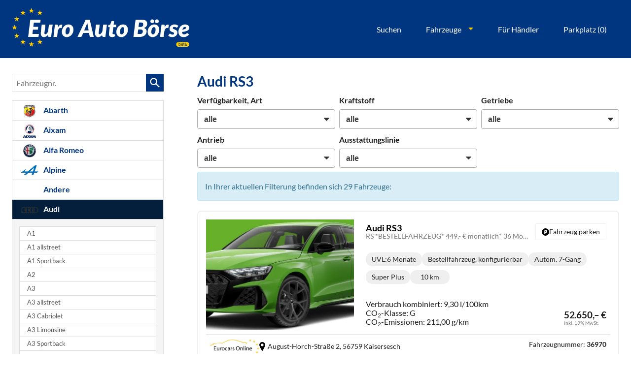

--- FILE ---
content_type: text/html; charset=UTF-8
request_url: https://www.euro-auto-boerse.de/eu-import-fahrzeuge-audi-rs3-a__8164_alle.php
body_size: 85727
content:
<!doctype html>
<html id="autrado-template" class="with-left-module with-bottom-module no-featured-slider no-js" lang="de" prefix="og: http://ogp.me/ns#">
<head>
    	<base href="https://www.euro-auto-boerse.de/"/>
    	<meta charset="utf-8">
	<title>Audi RS3</title>
    <meta http-equiv="X-UA-Compatible" content="IE=edge">
    <meta name="viewport" content="width=device-width, initial-scale=1"/>
    <meta name="description" content="Hier findest du dein Audi Reimport EU-Fahrzeug besonders günstig ➤ Viele Modelle und Varianten ✔ attraktive Angebote verschiedener Händler ✔ Individuelle Beratung ✔ Jetzt Audi bei Euro Auto Börse sichern!"/>
<meta name="robots" content="index, follow"/>
<meta name="title" content="Audi RS3"/>
<meta name="referrer" content="strict-origin-when-cross-origin"/>
<link rel="canonical" href="https://www.euro-auto-boerse.de/eu-import-fahrzeuge-audi-rs3-a__8164_alle.php"><meta property="og:title" content="Audi RS3"/>
<meta property="og:type" content="product.group"/>
<meta property="og:locale" content="de_DE"/>
<meta property="og:url" content="https://www.euro-auto-boerse.de/eu-import-fahrzeuge-audi-rs3-a__8164_alle.php"/>
<meta property="og:site_name" content="Autrado GmbH"/>
<meta property="og:description" content="Hier findest du dein Audi Reimport EU-Fahrzeug besonders günstig ➤ Viele Modelle und Varianten ✔ attraktive Angebote verschiedener Händler ✔ Individuelle Beratung ✔ Jetzt Audi bei Euro Auto Börse sichern!"/>
<script>window.YETT_WHITELIST=[/www\.euro\-auto\-boerse\.de/];</script>
	<link rel="stylesheet" href="templates/modern/_assets/fonts/lato.css?ft1658910052"/>
	<style>div.ui-tooltip{padding:8px;padding-right:12px;position:absolute;z-index:9999;max-width:1024px;-webkit-box-shadow:0 0 5px #aaa;box-shadow:0 0 5px #aaa;border:1px solid #000!important;background:#fff;font-size:11px;line-height:14px;border-radius:4px}div.ui-tooltip-innercontainer{max-width:400px}div.ui-helper-hidden-accessible{display:none}.ui-widget{font-size:.8em!important}.dialog-windowclass{font-size:12px!important;font-family:arial!important}.dialog-windowclass.ui-dialog{padding:2px;z-index:20}.dialog-windowclass h1{margin:0;font-size:1.4em;line-height:36px}.dialog-windowclass .feld{width:92%!important;margin:0}.dialog-windowclass .buttonzeile{width:98%!important;margin:5px 0;padding:0 0}.dialog-windowclass p.beschreibung{width:87%!important}.ui-widget-header{background-image:none!important}.ui-logobaseinfo tr td{font-size:1em}</style>
	<link rel="stylesheet" href="css/A.jquery-ui.css,qft1658910084.pagespeed.cf.vfqjgmKn5K.css"/>
	<link rel="stylesheet" href="javascript/fancybox/source/A.jquery.fancybox.css,qft1658910068.pagespeed.cf.4oP5n9dW1R.css"/>
	<style>.questiondialog>.ui-dialog-titlebar{display:none}div#dialog_button a{color:#fff;background-color:var(--color-primary-base,#111);padding:6px 12px;font-size:14px;font-weight:400;text-align:center;line-height:1.42857143;display:inline-block;text-decoration:none}div#dialog_button a:hover{background-color:var(--color-primary-light,#222)}div#dialog_button a.inaktiv{cursor:no-drop;pointer-events:none}.ui-widget.ui-widget-content{border:0;box-shadow:0 19px 38px rgba(0,0,0,.30) , 0 15px 12px rgba(0,0,0,.22)}.ui-dialog .ui-dialog-content.cc_dialog{padding:1rem}.cc_dialog p{line-height:1.1;margin:.75rem 0;padding:0;font-size:1rem}.cc_dialog h3{margin:10px 0 20px 0;color:#000;background:transparent;font-size:17px;font-weight:bold}.cc_dialog h4{margin:.5rem 0 1rem;background:transparent;font-weight:bold;font-size:1.125rem;color:#666}.ui-dialog .ui-dialog-content.cc_dialog{padding-bottom:4rem;font-size:.975rem}div#dialog_button{bottom:1rem;right:1rem}.opt.tablerow{display:grid;gap:.5rem;grid-template-columns:1.5rem 1fr max-content}label.optlabel.clickable{font-weight:400;cursor:pointer}.group1{background:#d8d8d8}.group1+.group1{margin-top:.25rem}.group0>.opt.tablerow{display:grid;gap:.5rem;grid-template-columns:1.5rem 1fr max-content;font-weight:700}.options{padding:.75rem;border:1px solid #ddd;border-radius:.25rem}.options{background:transparent;margin:0;padding:0;border:0;border-radius:0}.group1{background:#fff;padding:.5rem;color:#222;border:1px solid #bebebe;border-radius:.25rem}.group0>.opt.tablerow{margin-bottom:.25rem;padding:0}</style>
	<link rel="stylesheet" href="css/A.glyphicons.css,qft1658910084.pagespeed.cf.mWvHHtj3sS.css"/>
	<link rel="stylesheet" href="css/A.glyphicons-filetypes.css,qft1658910084.pagespeed.cf.bhiL0FiXov.css"/>
	<link rel="stylesheet" href="css/A.glyphformat.css,qft1758547530.pagespeed.cf.fHExFfDGTc.css"/>
	<link rel="stylesheet" href="css/A.search.css,qft1682321997.pagespeed.cf.dcu_rSXeNE.css"/>
	<link rel="stylesheet" href="javascript/jquery/multiple-select-2.1.1/A.multiple-select.min.css,qft1744018275.pagespeed.cf.f6KiBq8Ooa.css"/>
	<style>.fancybox-type-iframe .fancybox-nav{width:60px}.fancybox-type-iframe .fancybox-nav span{visibility:visible;opacity:.5}.fancybox-type-iframe .fancybox-nav:hover span{opacity:1}.fancybox-type-iframe .fancybox-next{right:-60px}.fancybox-type-iframe .fancybox-prev{left:-60px}</style>
	<link rel="stylesheet" href="css/A.rating.css,qft1682321997.pagespeed.cf.80g2j-c4OA.css"/>
	<style>.fancybox-dialog-title{padding:5px 10px;background-color:#dcdcdc;font-weight:bold}.fancybox-dialog-message{padding:10px;min-height:100px}.fancybox-dialog-buttons{background-color:#dcdcdc;padding:10px 0;text-align:center}.fancybox-dialog-button{display:inline-block;margin:0 10px;padding:5px 10px;background:#999;color:#fff;font-weight:bold;cursor:pointer;transition:background-color .3s}.fancybox-dialog-button:hover{background:#666}.fancybox-dialog-button:active{transform:translate(1px,1px)}</style>
	<link rel="stylesheet" href="templates/modern/_assets/css/frontend-standards.css?ft1763024920"/>
	<link rel="stylesheet" href="templates/modern/css/owl.carousel.css?ft1658910059"/>
	<link rel="stylesheet" href="templates/modern/_assets/fonts/md-iconic-font/css/material-design-iconic-font.min.css?ft"/>
	<link rel="stylesheet" href="templates/modern/_assets/css/plugins/sm-core-css.css?ft"/>
	<link rel="stylesheet" href="templates/modern/_assets/css/plugins/jquery.toast.min.css?ft"/>
	<link rel="stylesheet" href="templates/modern/_assets/css/main.css??ft"/>
	<link rel="stylesheet" href="var/A.style.css,qft1686031458.pagespeed.cf.TR2aVIqEAr.css"/>
	<link rel="stylesheet" href="templates/modern/_assets/css/components/header-v1.css?ft1658910044"/>
<script src="javascript/jquery.js,qft1658910068.pagespeed.jm.29OAZzvhfX.js"></script>
<script>var domReadyQueue=[];</script>

<script>dispatch_ajax=function(data){var p={"url":"\/eu-import-fahrzeuge-audi-rs3-a__8164_alle.php?ajax=cms&action=dispatch_ajax","type":"POST","cache":false,"dataType":"","async":true};p.data=data;jQuery.ajax(p);};park_vehicle_ajax=function(data){var p={"url":"\/eu-import-fahrzeuge-audi-rs3-a__8164_alle.php?ajax=cms&action=park_vehicle","type":"POST","cache":false,"dataType":"","async":true};p.data=data;jQuery.ajax(p);};ajaxcb_create_saleskit=function(data){var p={"url":"404?ajax=cms&action=s","type":"POST","cache":false,"dataType":"","async":true};p.data=data;jQuery.ajax(p);};ajaxcb_create_energylabel=function(data){var p={"url":"\/eu-import-fahrzeuge-audi-rs3-a__8164_alle.php?ajax=cms&action=e","type":"POST","cache":false,"dataType":"","async":true};p.data=data;jQuery.ajax(p);};</script>
<meta name="theme-color" content="#013580"/>

<link rel="preconnect" href="https://img.autrado.de">
<link rel="dns-prefetch" href="https://img.autrado.de">

<link rel="preload" href="templates/modern/_assets/fonts/lato/Lato-Bold.woff2" as="font" type="font/woff2" crossorigin>
<link rel="preload" href="templates/modern/_assets/fonts/lato/Lato-Regular.woff2" as="font" type="font/woff2" crossorigin>
<link rel="preload" href="templates/modern/_assets/fonts/md-iconic-font/fonts/Material-Design-Iconic-Font.woff2?v=2.2.0" as="font" type="font/woff2" crossorigin>








<script async src="https://www.googletagmanager.com/gtag/js?id=G-8X6RMFFPQF"></script>
<script>window.dataLayer=window.dataLayer||[];function gtag(){dataLayer.push(arguments);}gtag('js',new Date());gtag('config','G-8X6RMFFPQF');</script>
<style>@view-transition {
  navigation: auto;
}.cookie-consent-popup{font-family:system-ui,-apple-system,"Segoe UI",Roboto,"Helvetica Neue",Arial,"Noto Sans","Liberation Sans",sans-serif;display:flex;visibility:hidden;will-change:auto;content-visibility:auto;contain-intrinsic-size:100vh;align-items:flex-end;transform:translateY(0)}.cookie-consent-popup>div{width:100%;border-radius:0;transition:none;max-height:100vh;overflow-y:auto;display:block}.cookie-consent-popup.open{visibility:visible}.cookie-consent-popup.open{animation:fadeIn 1s both .25s;backface-visibility:hidden}.cookie-consent-message p{font-size:.875rem;max-width:85ch}.cookie-consent-message{display:flex;flex-direction:column}.c-page-wrapper{min-height:60vh}.c-hero{background:#003580;padding:1rem 0}header.c-page-top{background:transparent}.m_Frontend_Menu.pos_topbar .nav .nav__link{color:#fafafa;font-size:.875rem;text-transform:none;font-weight:500}.c-page-aside--bottom{padding:2rem 0}.c-page-footer{padding:1.5rem 0}.eab-logo.logo svg{width:100%;height:auto}.m_Frontend_Menu.pos_topbar .nav .nav__item:hover{background:transparent}.m_Frontend_Menu.pos_topbar .nav .nav__link{font-weight:500;cursor:pointer;font-size:1rem;position:relative;white-space:nowrap;padding:.5rem 0;color:#fff;border:1px solid transparent;padding:.35rem 1rem;border-radius:99rem}.m_Frontend_Menu.pos_topbar .nav .nav__item{margin:0 .5rem}.c-page-top__inner .m_Frontend_Menu .nav__item.has-subnav .nav__link:after{border-top-color:#fdcc02}.m_Frontend_Menu.pos_topbar .nav .nav__link:hover,.m_Frontend_Menu.pos_topbar .nav .nav__link.active,.m_Frontend_Menu.pos_topbar .nav .nav__item.has-subnav:hover>.nav__link{background-color:hsla(0,0%,100%,.1);border-color:#fff}.m_Frontend_Menu.pos_topbar .nav .nav__subnav .nav__link{color:inherit;border:0;padding:.25rem 1rem;margin:0;border-radius:0}.m_Frontend_Menu.pos_topbar .nav__subnav .nav__link:hover{background:#eee}.m_Frontend_Menu.pos_topbar .nav__subnav .nav__item{margin:0}abbr[title]{text-decoration:none;border:0}.eab-vehicle{border:0;border-radius:0;padding:0;margin:0}.c-vehicle__sub-name{font-weight:400;font-size:.875em}.eab-vehicle__content{min-width:1px}.c-vehicle__btns-price .u-h2{margin:.5rem 0 0}.c-vehicle__price{margin:0;line-height:1}.eab-vehicle__attributes{display:flex;flex-wrap:wrap;gap:.35rem;white-space:nowrap;text-align:center}.eab-vehicle__attributes>li{flex:0 1 30px;padding:.125rem .5rem;background:#efefef;border-radius:99rem;font-size:.7rem;color:#222}.eab-vehicle__delivery.is-available{background:#eaf4db;color:#507e0c;font-weight:500}.eab-vehicle__content{display:grid;grid-template-columns:1fr min-content;grid-gap:.25rem;grid-template-areas:"title title" "desc desc" "consumption consumption" "price btn"}.c-vehicle__header{grid-area:title;min-width:1px}.eab-vehicle__offers{grid-area:price}.eab-vehicle__attributes{grid-area:desc}ul.eab-vehicle__consumption,.eab-vehicle .c-vehicle__attributes{grid-area:consumption;align-self:flex-end}.eab-vehicle__btn-parking{grid-area:btn;align-self:start;justify-self:flex-end}.eab-vehicle__offers{grid-area:price}.eab-vehicle__btn-parking{border:1px solid #f0f0f0;display:flex;gap:.25rem;justify-content:center}.c-vehicle__header{margin:0;align-self:start}.c-vehicle__title{margin:0}.c-vehicle__sub-name{font-size:.85rem}.eab-vehicle__attributes>li{display:flex;align-items:center;justify-content:center;align-self:self-start}.eab-vehicle__footer{grid-column: 1/-1;border-top:2px solid #ebebeb;padding-top:.25rem;font-size:.7rem}.eab-vehicle__vendor{display:flex;flex-direction:column;gap:.25rem;line-height:1.05}.eab-vehicle__vendor>img{max-width:30vw;align-self:start}.eab-vehicle__content{padding:.5rem;border:1px solid #f0f0f0;border-width:0 1px 0 1px}.eab-vehicle__vendor>div{flex:1;display:grid;grid-template-columns:min-content 1fr;align-items:center;grid-gap:5px}.eab-vehicle__vendor svg{width:.75rem;height:auto}.eab-vehicle__footer{border:1px solid #f0f0f0;padding:.5rem}@media all and (min-width:640px){.eab-vehicle{display:grid;grid-template-columns:minmax(200px,300px) 1fr;grid-gap:.5rem 1rem;padding:1rem 1rem .5rem;border-radius:.5rem;border:2px solid #f0f0f0}.eab-vehicle__footer{display:grid;grid-template-columns:1fr min-content;justify-content:space-around;grid-column: 1/-1;border-top:2px solid #ebebeb;padding-top:.5rem;font-size:.85rem}.eab-vehicle__vendor{flex-direction:row}.eab-vehicle__vendor>img{max-width:70px}}@media (min-width:760px){.eab-vehicle__footer{font-size:.85rem;border-width:2px 0 0 0}.eab-vehicle__content{grid-gap:.5rem;grid-template-areas:"title btn" "desc desc" "consumption price";border:0}.eab-vehicle__attributes{gap:.5rem}.eab-vehicle__attributes>li{flex:0 1 80px;padding:.125rem .75rem;font-size:.875rem}.eab-vehicle__offers{grid-area:price;align-self:flex-end;justify-self:flex-end}.eab-vehicle__vendor>img{max-height:30px;max-width:100px}}.c-page-aside .c-form-wrapper{box-shadow:none;border-radius:0;position:relative}.c-page-aside .c-form--search{padding:0;margin:0;background:#fff}.c-page-aside .c-form.c-form--search .c-form__legend,.c-page-aside .c-form__fieldset>.o-layout{padding:.75rem 1rem;margin:0}.c-page-aside .c-form.c-form--search .c-form__legend{padding:.75rem 1rem;margin:0;display:grid;grid-template-columns:1fr 1rem;align-items:baseline;cursor:pointer}.c-page-aside .c-form--search .c-form__fieldset:not(.is-open) >.o-layout {display:none}.c-page-aside .c-form--search .c-form__fieldset.is-open .c-form__legend{font-weight:700;letter-spacing:-.2px}.c-page-aside .c-form--search .c-form__fieldset{border-bottom:1px solid #ddd}.c-page-aside .c-form__legend:after{content:'';display:block;width:1rem;height:.75rem;background:url(dateien/arrow-down.svg) no-repeat;background-size:contain}@media all and (min-width:1024px){.c-page-aside .c-form.c-form--search .c-form__legend{padding:.875rem 1.5rem}.c-page-aside .c-form__fieldset>.o-layout{padding:0 1.5rem 1rem}}.c-page-aside .c-form.c-form--search .c-form__field--checkbox label{font-weight:400;font-size:.9125rem}.c-page-aside .c-form.c-form--search .c-form__field--checkbox label:before{border:.12rem solid #b5b9bf;border-radius:2px}.c-page-aside .c-form--search .o-layout__item{padding:0;margin:0}.c-page-aside .c-form__container .checkbox{padding:0;margin:0 0 .25rem}.c-page-aside .c-form.c-form--search label{font-size:.975rem;font-weight:400}.c-page-aside .c-form .c-form__field{padding:0;margin:0 0 .5rem}.c-page-aside .c-form span.number{color:#6b6b6b;font-size:.9em;vertical-align:middle}.c-page-aside .c-form .c-button--reset.c-button{border-color:transparent;position:absolute;bottom:-2.5rem;left:0}.c-page-aside button.c-button.c-button--submit.search-submit.submit{background:#164ca3;color:#fff;min-height:44px;border-radius:4px;border:1px solid transparent;padding:1rem 1rem;font-size:1rem;margin:0!important;font-weight:700}.c-page-aside .c-form.c-form--search .c-form__buttons{background:#fff;width:100%}.c-page-aside .c-form.c-form--search input:checked+label:before{border-color:#2061c9!important}@media all and (max-width:780px){.m_Frontend_Menu.pos_topbar .nav .nav__link{font-size:.875rem;padding:.35rem .5rem}}.pagertop{display:flex;align-items:center}.pagertop .vehiclebrowser{display:flex;align-items:flex-end;justify-content:flex-end}.pagertop .vehiclebrowser a{display:flex;align-items:center;justify-content:center}.c-vehicle-wltp.o-region{font-size:.95rem;line-height:1.35}.c-page-footer{padding:5rem 0;text-align:center;border-bottom:.5rem solid #febb02}.c-page-footer__address>div>b{font-size:1.175rem;color:#fff;font-weight:300;display:none}p.c-dat{max-width:740px;margin:1rem auto!important;display:block;text-align:center}.c-page-footer__address > div > *:not(b):not(.c-autrado-copyright) {display:none}.c-autrado-copyright{float:none;display:block}.c-autrado-copyright img{max-width:95px;display:block;margin:auto;transition:all .3s}.c-autrado-copyright a{display:block;text-align:center;margin:1rem 0 0}.c-autrado-copyright a:hover{text-decoration:none}.c-autrado-copyright a:hover img{transform:scale(1.15)}.c-page-footer a:hover{color:#fff}form.c-login-parked.o-box,p.login-in-links.notice{display:none!important}body.page_anmelden .c-page{display:block}body.page_anmelden .c-hero,body.page_anmelden .c-page-aside,body.page_anmelden .c-page-footer{display:none!important}body.page_anmelden .c-pager__ajax-target{max-width:400px;padding:1rem;background:#eeeded;text-align:center}body.page_anmelden .s-cms-content.u-cf{display:flex;align-items:center;min-height:100vh}body.page_anmelden .c-page-main{margin:0;width:100%;padding:0}body.page_anmelden .dynamic-content{flex:0 0 400px;min-width:1px;margin:auto}body.page_anmelden .s-cms-content:before,body.page_anmelden .s-cms-content:after{content:none}.em-parked-vehicle>section.o-region.u-text-smaller,.c-mycars__details-vehiclenumber,a.c-mycars__pdf-btn,span.c-mycars__status.u-text-smaller{display:none}ul.eab-product-reassurances>li{padding-left:1.6em;padding:.125rem .5rem;background:#efefef;border-radius:99rem;font-size:.7rem;color:#222;display:flex}ul.eab-product-reassurances{gap:6px!important}.eab-product-reassurances>li:before{content:'\f26b';display:inline-block;position:relative!important}.slicknav_menu{background:transparent}a.slicknav_btn{position:absolute;top:1rem;right:1rem}}

.slicknav_nav .slicknav_arrow {float:right}.slicknav_nav .nav__link.c-button{background:#0d4094;border:0;margin-top:.5rem;color:#fff;font-weight:700}.slicknav_nav .slicknav_row:hover{background:#3b7383}.slicknav_menu .slicknav_icon-bar{box-shadow:none}.slicknav_btn{background:#062254;text-shadow:none;border-radius:99rem;width:44px;height:44px;display:-ms-flexbox;display:flex;-ms-flex-align:center;align-items:center;-ms-grid-column-align:center;justify-items:center;padding:0}.slicknav_menu .slicknav_icon{margin:auto}.slicknav_icon-bar,.slicknav_icon-bar:after{transition:.4s ease-in-out}.slicknav_btn.slicknav_open .slicknav_icon-bar:nth-child(1) {opacity:0}.slicknav_btn.slicknav_open .slicknav_icon-bar:nth-child(3) {opacity:0}.slicknav_btn.slicknav_open .slicknav_icon-bar:nth-child(2) {-ms-transform:rotate(45deg);transform:rotate(45deg)}.slicknav_btn .slicknav_icon-bar:nth-child(2):after {content:"";height:.125em;background-color:#fff;-ms-transform:rotate(0deg);transform:rotate(0deg);width:100%;position:absolute;opacity:0}.slicknav_btn.slicknav_open .slicknav_icon-bar:nth-child(2):after {-ms-transform:rotate(-90deg);transform:rotate(-90deg);position:absolute;opacity:1}.slicknav_nav{font-weight:700;text-transform:uppercase;border-top:1px solid #c1c1c1;background:#fff}.slicknav_nav .nav__item{border-bottom:1px solid #d8d8d8;background:#fff;margin:0}.slicknav_nav a{color:#000;display:block;padding:0 15px;line-height:44px}.slicknav_nav .slicknav_row{padding:0 15px;margin:0;position:relative}.slicknav_nav .slicknav_row:hover,.slicknav_nav .slicknav_row:focus{color:#000;background:transparent;border-radius:0}.slicknav_nav .slicknav_arrow{position:absolute;top:0;right:0;width:50px;line-height:45px;text-align:center;border-left:1px solid #c1c1c1}.slicknav_nav .nav__subnav{background:#144d99;margin:0;padding:0}.slicknav_nav .nav__subnav>li{border-top:1px solid #1a55a7;border-bottom:0;background:#124b98}.slicknav_nav .nav__subnav>li:first-child{border:0}.slicknav_nav .nav__subnav>li:last-child{border-bottom:0}.slicknav_nav .nav__subnav>li a{color:#fff;padding-left:40px;line-height:45px;white-space:nowrap}.slicknav_nav .nav__link--home{overflow:visible;white-space:normal;text-indent:0;width:auto}.slicknav_menu{padding:0;z-index:20;background:none}.slicknav_menu{bottom:0}ul.slicknav_nav{position:absolute;top:100%;width:100%;left:0;right:0;z-index:99}.c-hero{position:relative}@media all and (min-width:960px){.logo{max-width:360px}.eab-logo.logo svg{width:360px;max-width:360px}}.pager .records,
.pager .pages:nth-last-of-type(2) {display:none}.pages ul li span:not(.akt) {background-color:#fff;border-color:#ddd;color:inherit}ul.c-linkall{list-style:none;padding:0;margin:0;border:1px solid #ddd}ul.c-linkall li{display:block}ul.c-linkall a{display:block;padding:.875rem 1.5rem;border-bottom:1px solid #ddd;color:inherit}ul.c-linkall>li:last-child a{border:0}ul.c-linkall a:hover{background:#fafafa;text-decoration:none}div.feld.pager{padding-right:0}div.pages>span.desc{display:none}div.pages>ul>li>a,div.pages>ul>li>span{padding:4px 10px}div.c-form__legend{background-color:#fafafa}.c-form .c-form__field{padding:8px!important}.c-form__field>label.o-layout__item{font-weight:bold!important}h3.vehicles-found{margin-top:0}form.c-sort-searchresults{text-align:right}.c-sort-searchresults__select{margin-left:10px}form[action="mycars/delete"] p.notice{color:#333;background:#ddd;background:#ec4c26;color:#fff}ul.eab-vehicle__consumption .eab-vehicle .c-vehicle__attributes--consumption{font-size:.85rem;line-height:1.1}.jq-toast-wrap{padding:0;max-width:380px;width:100%}.jq-toast-wrap .jq-toast-single{background-color:rgba(10,53,128,.9);font-size:19px;font-family:inherit;padding:2rem;text-align:center}.jq-toast-wrap .jq-toast-single h2{font-size:22px;font-family:inherit;text-align:center}.em-phases{display:none!important}li.c-modellist__item.c-modellist__item--logos>.o-layout{display:grid;grid-template-columns:150px 1fr}li.c-modellist__item.c-modellist__item--logos .o-layout__item{width:100%!important}li.c-modellist__item.c-modellist__item--logos>.o-layout{display:grid;grid-template-columns:150px 1fr}li.c-modellist__item.c-modellist__item--logos .o-layout__item{width:100%!important}li.c-modellist__item.c-modellist__item--logos>.o-layout{grid-template-columns:100px 1fr;gap:1rem;align-items:center;margin:0;padding:0}h3.c-modellist__name.c-modellist__name--logos{margin:0;line-height:1;font-size:1rem}.c-modellist__item--logos figcaption.c-modellist__description{display:none}li.c-modellist__item.c-modellist__item--logos .o-layout__item{padding:0}li.c-modellist__item.c-modellist__item--logos{display:block;margin:0 10px 10px 0;padding:16px;font-weight:700;line-height:normal;text-decoration:none;border:2px solid #ccc;color:#444;background-color:#fff;position:relative;cursor:pointer;transition:all .3s}.c-modellist__item.c-modellist__item--logos:hover{color:#222;border-color:#555;box-shadow:0 5px 10px rgba(0,0,0,.05) , 0 2px 5px rgba(0,0,0,.15)}li.c-modellist__item.c-modellist__item--logos div>a.u-link-clean:first-of-type:before{content:'';display:block;width:100%;height:100%;position:absolute;top:0;left:0;right:0;bottom:0}.eab-vehicle__btn-parking.is-parked svg{fill:#fff}</style>

<meta property="og:phone_number" content="+49 89 6935 9429"/>
<meta property="og:street-address" content="Montgelasstraße 14  "/>
<meta property="og:locality" content="München"/>
<meta property="og:postal-code" content="81679"/>


<link rel="icon" type="image/ico" href="idbilder/favicon.ico?ft1663236586">
<script type="application/ld+json">
{ "@context" : "http://schema.org",
  "@type" : "Organization",
  "url" : "https://www.euro-auto-boerse.de/",
  "name" : "Autrado GmbH",
  "location": {
            "@type": "Place",
            "address": {
              "@type": "PostalAddress",
              "addressLocality": "München",
              "postalCode": "81679",
              "streetAddress": "Montgelasstraße 14  "
            }
   },
  "contactPoint" : [
    { "@type" : "ContactPoint",
      "telephone" : "+49 89 6935 9429",
      "contactType" : "customer service"
    } ] }
</script>

</head>
<body id="liste" class="site-2909 as-20 not-logged-in  page_fahrzeuge pagetype_Frontend_Legacy tpl_modern ctrl_legacy" itemscope="" itemtype="http://schema.org/WebPage">

<script>var _paq=window._paq=window._paq||[];_paq.push(['disableCookies']);_paq.push(['trackPageView']);_paq.push(['enableLinkTracking']);(function(){var u="//matomo.autrado.de/";_paq.push(['setTrackerUrl',u+'matomo.php']);_paq.push(['setSiteId','77']);var d=document,g=d.createElement('script'),s=d.getElementsByTagName('script')[0];g.async=true;g.src=u+'matomo.js';s.parentNode.insertBefore(g,s);})();jQuery(document).ready(function(){if(typeof yett!=="undefined")yett.unblock("matomo.autrado.de");});</script><a href="eu-import-fahrzeuge-audi-rs3-a__8164_alle.php#main" class="u-skip-link">Zum Hauptinhalt springen</a>    <div class="c-page o-wrapper">

				<div class="c-hero">
					
										<header class="c-page-top">
						<div class="c-page-top__inner o-wrapper u-cf">
						<div class="module pos_topbar m_Frontend_HtmlSource"><a class="eab-logo logo u-block" href="/">
  <svg xmlns="http://www.w3.org/2000/svg" viewBox="0 0 1082.29 238.19">
    <rect x="1002.98" y="209.51" width="78" height="28.68" rx="12.5" ry="12.5" fill="#fc0"/>
    <g fill="#003580">
      <path d="M1017.98 212.84h2.25v6.85c.51-.66 1.11-1.16 1.82-1.51s1.47-.52 2.3-.52c1.72 0 3.11.59 4.18 1.77 1.07 1.18 1.61 2.91 1.61 5.21 0 2.18-.53 3.98-1.59 5.42s-2.52 2.16-4.4 2.16c-1.05 0-1.93-.25-2.66-.76-.43-.3-.89-.78-1.38-1.44v1.76h-2.13v-18.93Zm8.84 15.84c.62-.99.93-2.3.93-3.93 0-1.45-.31-2.65-.93-3.6s-1.54-1.43-2.75-1.43c-1.06 0-1.98.39-2.78 1.17s-1.19 2.06-1.19 3.85c0 1.29.16 2.34.49 3.15.61 1.52 1.75 2.27 3.42 2.27 1.25 0 2.19-.5 2.82-1.49ZM1041.3 218.4c.91.46 1.6 1.05 2.08 1.78.46.69.77 1.5.92 2.43.14.63.21 1.64.21 3.03h-10.01c.04 1.4.37 2.52.98 3.37.61.85 1.56 1.27 2.84 1.27 1.2 0 2.15-.4 2.87-1.2.4-.46.68-1 .85-1.61h2.27c-.06.51-.26 1.07-.6 1.69-.34.62-.72 1.13-1.13 1.52-.7.69-1.56 1.15-2.59 1.39-.55.14-1.18.21-1.87.21-1.7 0-3.14-.62-4.33-1.87-1.18-1.25-1.77-2.99-1.77-5.23s.6-4 1.79-5.38 2.75-2.07 4.67-2.07c.97 0 1.91.23 2.82.69Zm.83 5.4c-.09-1-.31-1.8-.65-2.4-.63-1.11-1.68-1.67-3.15-1.67-1.05 0-1.94.38-2.65 1.15-.71.77-1.09 1.74-1.13 2.92h7.58ZM1047.9 214.18h2.34v3.84h2.2v1.89h-2.2v8.98c0 .48.16.8.49.96.18.09.48.14.9.14h.36c.13 0 .28-.02.45-.04v1.84c-.27.08-.54.13-.83.17s-.6.05-.93.05c-1.08 0-1.81-.28-2.2-.83-.39-.55-.58-1.27-.58-2.15v-9.11h-1.86v-1.89h1.86v-3.84ZM1062.12 223.45c.53-.07.89-.29 1.07-.67.1-.21.15-.5.15-.89 0-.79-.28-1.36-.84-1.72-.56-.36-1.36-.54-2.4-.54-1.21 0-2.06.33-2.56.98-.28.36-.47.9-.55 1.61h-2.16c.04-1.7.59-2.88 1.65-3.55 1.06-.67 2.28-1 3.68-1 1.62 0 2.93.31 3.94.92 1 .62 1.5 1.58 1.5 2.88v7.93c0 .24.05.43.15.58.1.15.31.22.62.22.1 0 .22 0 .35-.02.13-.01.26-.03.41-.06v1.71c-.36.1-.63.17-.82.19-.19.03-.45.04-.77.04-.8 0-1.38-.28-1.73-.85-.19-.3-.32-.72-.4-1.27-.47.62-1.15 1.15-2.03 1.61-.88.45-1.85.68-2.92.68-1.28 0-2.32-.39-3.13-1.16-.81-.77-1.21-1.74-1.21-2.91 0-1.27.4-2.26 1.19-2.96.8-.7 1.84-1.13 3.13-1.3l3.69-.46Zm-4.87 6.25c.49.38 1.07.58 1.73.58.81 0 1.6-.19 2.36-.56 1.29-.62 1.93-1.65 1.93-3.06v-1.86c-.28.18-.65.33-1.09.45-.44.12-.88.21-1.31.26l-1.4.18c-.84.11-1.47.29-1.89.53-.71.4-1.07 1.04-1.07 1.92 0 .67.24 1.19.73 1.58Z"/>
    </g>
    <g>
      <g fill="#fc0">
        <path d="m125.67 19.21 3.86 11.87-10.1-7.34-10.1 7.34 3.86-11.87-10.1-7.34h12.48L119.43 0l3.86 11.87h12.48l-10.1 7.34zM125.67 225.38l3.86 11.87-10.1-7.33-10.1 7.33 3.86-11.87-10.1-7.33h12.48l3.86-11.88 3.86 11.88h12.48l-10.1 7.33zM22.58 122.3l3.86 11.87-10.1-7.34-10.1 7.34 3.86-11.87L0 114.96h12.48l3.86-11.87 3.86 11.87h12.48l-10.1 7.34zM74.13 33.02l3.85 11.87-10.09-7.34-10.1 7.34 3.86-11.87-10.1-7.34h12.48l3.86-11.87 3.85 11.87h12.49l-10.1 7.34zM36.39 70.75l3.86 11.87-10.1-7.33-10.1 7.33 3.86-11.87-10.1-7.33h12.48l3.86-11.88 3.86 11.88h12.48l-10.1 7.33zM36.39 173.84l3.86 11.87-10.1-7.34-10.1 7.34 3.86-11.87-10.1-7.34h12.48l3.86-11.87 3.86 11.87h12.48l-10.1 7.34zM74.13 211.57l3.85 11.87-10.09-7.34-10.1 7.34 3.86-11.87-10.1-7.34h12.48l3.86-11.87 3.85 11.87h12.49l-10.1 7.34zM177.21 33.02l3.86 11.87-10.1-7.34-10.1 7.34 3.86-11.87-10.1-7.34h12.48l3.86-11.87 3.86 11.87h12.48l-10.1 7.34zM177.21 211.57l3.86 11.87-10.1-7.34-10.1 7.34 3.86-11.87-10.1-7.34h12.48l3.86-11.87 3.86 11.87h12.48l-10.1 7.34z"/>
      </g>
      <g fill="#fff">
        <path d="M1082.29 121.12c0 3.44-.68 6.59-2.04 9.45-1.36 2.86-3.72 5.39-7.08 7.59-3.37 2.2-7.9 4.08-13.59 5.63-5.69 1.55-12.85 2.76-21.47 3.63.1 5.14 1.22 8.89 3.38 11.26 2.16 2.37 5.34 3.56 9.56 3.56 1.99 0 3.71-.17 5.16-.51 1.45-.34 2.73-.77 3.82-1.31 1.09-.53 2.07-1.09 2.94-1.67.87-.58 1.71-1.14 2.51-1.67.8-.53 1.63-.97 2.51-1.31.87-.34 1.86-.51 2.98-.51.73 0 1.43.18 2.11.54.68.36 1.28.84 1.82 1.42l5.81 6.76c-2.67 2.62-5.27 4.88-7.81 6.79-2.54 1.91-5.16 3.49-7.85 4.72s-5.55 2.14-8.57 2.72c-3.03.58-6.33.87-9.92.87-4.46 0-8.55-.76-12.28-2.29-3.73-1.53-6.94-3.68-9.63-6.47-2.69-2.78-4.77-6.14-6.25-10.06-1.48-3.92-2.22-8.28-2.22-13.08 0-4.02.45-7.94 1.34-11.77.9-3.83 2.18-7.42 3.85-10.79 1.67-3.37 3.72-6.47 6.14-9.3 2.42-2.83 5.15-5.27 8.17-7.3 3.03-2.03 6.35-3.62 9.95-4.76 3.61-1.14 7.45-1.71 11.52-1.71s7.59.58 10.72 1.74c3.12 1.16 5.75 2.68 7.88 4.54 2.13 1.87 3.75 3.96 4.87 6.29s1.67 4.65 1.67 6.98Zm-26.45-4.36c-3.73 0-7 1.49-9.81 4.47-2.81 2.98-4.92 7.06-6.32 12.24 4.7-.73 8.5-1.49 11.41-2.29s5.16-1.67 6.76-2.62c1.6-.94 2.68-1.96 3.23-3.05.56-1.09.83-2.26.83-3.52s-.48-2.45-1.45-3.56c-.97-1.11-2.52-1.67-4.65-1.67ZM1009.78 118.44c-.68.87-1.31 1.5-1.89 1.89-.58.39-1.36.58-2.33.58s-1.93-.22-2.87-.65-1.96-.93-3.05-1.49c-1.09-.56-2.33-1.05-3.71-1.49-1.38-.44-2.97-.65-4.76-.65-3.34 0-5.73.64-7.16 1.93-1.43 1.28-2.14 2.94-2.14 4.98 0 1.31.4 2.42 1.2 3.34.8.92 1.85 1.74 3.16 2.47 1.31.73 2.8 1.39 4.47 2 1.67.61 3.38 1.28 5.12 2.03 1.74.75 3.45 1.61 5.12 2.58s3.16 2.16 4.47 3.56c1.31 1.41 2.36 3.08 3.16 5.01.8 1.94 1.2 4.24 1.2 6.9 0 3.78-.75 7.35-2.25 10.72-1.5 3.37-3.66 6.3-6.47 8.79-2.81 2.5-6.21 4.48-10.21 5.96s-8.49 2.22-13.48 2.22c-2.37 0-4.72-.24-7.05-.73-2.33-.48-4.52-1.14-6.58-1.96-2.06-.82-3.94-1.8-5.63-2.94-1.7-1.14-3.08-2.36-4.14-3.67l5.52-8.28c.68-.97 1.46-1.73 2.36-2.29.9-.56 2-.84 3.31-.84 1.21 0 2.25.29 3.12.87.87.58 1.82 1.21 2.83 1.89 1.02.68 2.23 1.31 3.63 1.89 1.41.58 3.25.87 5.52.87 3.2 0 5.57-.71 7.12-2.14 1.55-1.43 2.33-3.11 2.33-5.05 0-1.5-.4-2.74-1.2-3.71-.8-.97-1.85-1.8-3.16-2.51-1.31-.7-2.79-1.33-4.43-1.89-1.65-.56-3.34-1.17-5.09-1.85-1.74-.68-3.44-1.46-5.09-2.36-1.65-.9-3.12-2.02-4.43-3.38-1.31-1.36-2.36-3.03-3.16-5.01-.8-1.99-1.2-4.38-1.2-7.19 0-3.49.64-6.88 1.93-10.17 1.28-3.29 3.2-6.21 5.74-8.76 2.54-2.54 5.7-4.59 9.48-6.14 3.78-1.55 8.19-2.33 13.22-2.33s9.53.87 13.48 2.62c3.95 1.74 7.21 3.88 9.77 6.39l-5.81 7.99ZM903.84 177.94l9.16-75.35h11.63c2.33 0 4.14.55 5.45 1.64 1.31 1.09 1.96 2.87 1.96 5.34v8.57c2.91-5.13 6.05-9.08 9.45-11.84 3.39-2.76 6.9-4.14 10.54-4.14 2.03 0 4.04.46 6.03 1.38l-4.07 20.85c-2.47-1.06-4.82-1.6-7.05-1.6-3.73 0-7.04 1.68-9.92 5.05s-5.22 8.78-7.01 16.24l-4.07 33.86h-22.09ZM858.35 179.11c-4.21 0-8.15-.7-11.81-2.11-3.66-1.4-6.83-3.45-9.52-6.14s-4.79-6.01-6.32-9.95c-1.53-3.95-2.29-8.49-2.29-13.62 0-6.68 1.1-12.82 3.31-18.42 2.2-5.59 5.17-10.43 8.9-14.5 3.73-4.07 8.05-7.24 12.97-9.52 4.92-2.28 10.09-3.42 15.51-3.42 4.21 0 8.14.7 11.77 2.11 3.63 1.41 6.79 3.45 9.48 6.14s4.81 6.01 6.36 9.95c1.55 3.95 2.33 8.49 2.33 13.62 0 6.59-1.1 12.68-3.31 18.27-2.2 5.59-5.17 10.44-8.9 14.53-3.73 4.09-8.05 7.29-12.97 9.59s-10.09 3.45-15.51 3.45Zm9.88-97c0 1.55-.32 3-.94 4.36-.63 1.36-1.49 2.53-2.58 3.52-1.09.99-2.35 1.78-3.78 2.36-1.43.58-2.97.87-4.61.87-1.55 0-3.02-.29-4.4-.87-1.38-.58-2.59-1.37-3.63-2.36-1.04-.99-1.88-2.17-2.51-3.52-.63-1.36-.94-2.81-.94-4.36s.31-3.1.94-4.5c.63-1.4 1.46-2.63 2.51-3.67 1.04-1.04 2.25-1.86 3.63-2.47 1.38-.61 2.85-.91 4.4-.91 1.65 0 3.18.3 4.61.91 1.43.61 2.69 1.43 3.78 2.47 1.09 1.04 1.95 2.27 2.58 3.67.63 1.41.94 2.91.94 4.5Zm-7.85 80.29c2.52 0 4.77-.76 6.76-2.29 1.99-1.53 3.67-3.61 5.05-6.25s2.45-5.72 3.2-9.23c.75-3.51 1.13-7.25 1.13-11.23 0-5.47-.74-9.38-2.22-11.73-1.48-2.35-3.89-3.52-7.23-3.52-2.52 0-4.77.76-6.76 2.29-1.99 1.53-3.67 3.6-5.05 6.21-1.38 2.62-2.45 5.69-3.2 9.23s-1.13 7.29-1.13 11.26c0 5.38.74 9.26 2.22 11.66 1.48 2.4 3.89 3.6 7.23 3.6Zm35.89-80.29c0 1.55-.3 3-.91 4.36-.61 1.36-1.44 2.53-2.51 3.52-1.07.99-2.31 1.78-3.74 2.36-1.43.58-2.97.87-4.61.87s-3.1-.29-4.5-.87c-1.41-.58-2.64-1.37-3.71-2.36-1.07-.99-1.9-2.17-2.51-3.52-.61-1.36-.91-2.81-.91-4.36s.3-3.1.91-4.5c.61-1.4 1.44-2.63 2.51-3.67 1.07-1.04 2.3-1.86 3.71-2.47 1.4-.61 2.91-.91 4.5-.91s3.18.3 4.61.91c1.43.61 2.68 1.43 3.74 2.47 1.07 1.04 1.9 2.27 2.51 3.67.61 1.41.91 2.91.91 4.5ZM741.59 177.94l13.08-105.87H791c6.15 0 11.42.58 15.8 1.74 4.38 1.16 7.97 2.82 10.75 4.98 2.79 2.16 4.82 4.75 6.1 7.77 1.28 3.03 1.93 6.38 1.93 10.06 0 2.91-.38 5.7-1.13 8.39s-1.94 5.17-3.56 7.45c-1.62 2.28-3.72 4.35-6.29 6.21-2.57 1.87-5.67 3.43-9.3 4.69 5.71 1.55 9.94 3.96 12.68 7.23 2.74 3.27 4.11 7.4 4.11 12.39s-.93 9.46-2.8 13.7c-1.87 4.24-4.57 7.93-8.1 11.08-3.54 3.15-7.84 5.63-12.9 7.45-5.06 1.82-10.79 2.72-17.18 2.72h-39.53Zm29.21-45.2-3.34 27.39h15.55c2.91 0 5.35-.42 7.34-1.27 1.99-.85 3.6-2.03 4.83-3.56s2.13-3.31 2.69-5.34.84-4.26.84-6.68c0-1.6-.21-3.05-.62-4.36-.41-1.31-1.11-2.41-2.11-3.31-.99-.9-2.3-1.6-3.92-2.11-1.62-.51-3.62-.76-6-.76H770.8Zm1.89-15.69h11.33c2.66 0 5.06-.27 7.19-.8 2.13-.53 3.96-1.44 5.49-2.73 1.53-1.28 2.7-2.99 3.52-5.12.82-2.13 1.24-4.77 1.24-7.92 0-3.92-1.03-6.7-3.09-8.32-2.06-1.62-5.24-2.43-9.55-2.43h-12.79l-3.34 27.32ZM667.4 179.11c-4.21 0-8.15-.7-11.81-2.11-3.66-1.4-6.83-3.45-9.52-6.14s-4.79-6.01-6.32-9.95c-1.53-3.95-2.29-8.49-2.29-13.62 0-6.68 1.1-12.82 3.31-18.42 2.2-5.59 5.17-10.43 8.9-14.5 3.73-4.07 8.05-7.24 12.97-9.52 4.92-2.28 10.09-3.42 15.51-3.42 4.21 0 8.14.7 11.77 2.11 3.63 1.41 6.79 3.45 9.48 6.14s4.81 6.01 6.36 9.95c1.55 3.95 2.33 8.49 2.33 13.62 0 6.59-1.1 12.68-3.31 18.27-2.2 5.59-5.17 10.44-8.9 14.53-3.73 4.09-8.05 7.29-12.97 9.59s-10.09 3.45-15.51 3.45Zm2.03-16.71c2.52 0 4.77-.76 6.76-2.29 1.99-1.53 3.67-3.61 5.05-6.25s2.45-5.72 3.2-9.23c.75-3.51 1.13-7.25 1.13-11.23 0-5.47-.74-9.38-2.22-11.73-1.48-2.35-3.89-3.52-7.23-3.52-2.52 0-4.77.76-6.76 2.29-1.99 1.53-3.67 3.6-5.05 6.21-1.38 2.62-2.45 5.69-3.2 9.23s-1.13 7.29-1.13 11.26c0 5.38.74 9.26 2.22 11.66 1.48 2.4 3.89 3.6 7.23 3.6ZM591.98 161.67v-1.24c0-.48.04-1.17.11-2.07.07-.9.19-2.08.36-3.56.17-1.48.4-3.43.69-5.85l3.85-30.81h-6.03c-.92 0-1.7-.3-2.33-.91-.63-.61-.94-1.51-.94-2.73 0-.05.05-.47.14-1.27.1-.8.19-1.65.29-2.54.1-.9.19-1.73.29-2.51.1-.77.14-1.21.14-1.31l.22-1.96 11.41-2.33 6.32-18.38c.73-2.33 2.37-3.49 4.94-3.49h12.21l-2.76 22.02h16.86l-1.89 15.4H619l-3.63 29.57c-.24 1.99-.42 3.55-.54 4.69-.12 1.14-.22 2.01-.29 2.62-.07.61-.12 1.02-.15 1.23-.02.22-.04.35-.04.4 0 1.41.33 2.58.98 3.52.65.94 1.68 1.42 3.09 1.42.77 0 1.42-.08 1.92-.25.51-.17.96-.36 1.34-.58.39-.22.75-.41 1.09-.58.34-.17.73-.25 1.16-.25.68 0 1.19.16 1.53.47.34.32.65.81.94 1.49l4.94 10.68c-3 2.18-6.23 3.81-9.66 4.9-3.44 1.09-6.9 1.63-10.39 1.63-2.91 0-5.52-.4-7.85-1.2s-4.32-1.96-5.99-3.49-2.98-3.35-3.92-5.49c-.94-2.13-1.47-4.55-1.56-7.27ZM535.74 102.59l-5.67 47.81c-.1.78-.17 1.49-.22 2.14-.05.65-.07 1.27-.07 1.85 0 2.57.45 4.36 1.34 5.38.9 1.02 2.24 1.53 4.03 1.53 1.5 0 3.09-.45 4.76-1.34 1.67-.9 3.28-2.16 4.83-3.78 1.55-1.62 2.99-3.6 4.32-5.92 1.33-2.33 2.43-4.92 3.31-7.77l4.87-39.89h22.53l-9.16 75.35h-11.48c-5.33 0-7.99-2.47-7.99-7.41v-4.8c-3.63 4.55-7.53 7.92-11.7 10.1-4.17 2.18-8.5 3.27-13.01 3.27-2.81 0-5.39-.51-7.74-1.53-2.35-1.02-4.38-2.51-6.1-4.47-1.72-1.96-3.05-4.38-4-7.27-.94-2.88-1.42-6.19-1.42-9.92 0-.87.04-1.77.11-2.69.07-.92.16-1.86.25-2.83l5.67-47.81h22.53ZM499.63 177.94h-18.31c-2.04 0-3.67-.47-4.91-1.42-1.24-.94-1.97-2.19-2.22-3.74l-3.27-19.04h-35.97l-7.85 19.04c-.53 1.36-1.58 2.56-3.12 3.6-1.55 1.04-3.27 1.56-5.16 1.56h-18.6l50.57-105.87h24.27l24.56 105.87Zm-58.06-40.33h26.59L463 107.38c-.44-2.52-.91-5.07-1.42-7.67-.51-2.59-.93-4.95-1.27-7.08-.39 1.16-.9 2.48-1.53 3.96s-1.25 2.92-1.85 4.32c-.61 1.41-1.19 2.71-1.74 3.92-.56 1.21-.96 2.11-1.2 2.69l-12.42 30.08ZM335.06 179.11c-4.21 0-8.15-.7-11.81-2.11-3.66-1.4-6.83-3.45-9.52-6.14s-4.79-6.01-6.32-9.95c-1.53-3.95-2.29-8.49-2.29-13.62 0-6.68 1.1-12.82 3.31-18.42 2.2-5.59 5.17-10.43 8.9-14.5 3.73-4.07 8.05-7.24 12.97-9.52 4.92-2.28 10.09-3.42 15.51-3.42 4.21 0 8.14.7 11.77 2.11 3.63 1.41 6.79 3.45 9.48 6.14s4.81 6.01 6.36 9.95c1.55 3.95 2.33 8.49 2.33 13.62 0 6.59-1.1 12.68-3.31 18.27-2.2 5.59-5.17 10.44-8.9 14.53-3.73 4.09-8.05 7.29-12.97 9.59s-10.09 3.45-15.51 3.45Zm2.03-16.71c2.52 0 4.77-.76 6.76-2.29 1.99-1.53 3.67-3.61 5.05-6.25s2.45-5.72 3.2-9.23c.75-3.51 1.13-7.25 1.13-11.23 0-5.47-.74-9.38-2.22-11.73-1.48-2.35-3.89-3.52-7.23-3.52-2.52 0-4.77.76-6.76 2.29-1.99 1.53-3.67 3.6-5.05 6.21-1.38 2.62-2.45 5.69-3.2 9.23s-1.13 7.29-1.13 11.26c0 5.38.74 9.26 2.22 11.66 1.48 2.4 3.89 3.6 7.23 3.6ZM253.82 177.94l9.16-75.35h11.63c2.33 0 4.14.55 5.45 1.64s1.96 2.87 1.96 5.34v8.57c2.91-5.13 6.05-9.08 9.45-11.84 3.39-2.76 6.9-4.14 10.54-4.14 2.04 0 4.04.46 6.03 1.38l-4.07 20.85c-2.47-1.06-4.82-1.6-7.05-1.6-3.73 0-7.04 1.68-9.92 5.05s-5.22 8.78-7.01 16.24l-4.07 33.86h-22.09ZM204.85 102.59l-5.67 47.81c-.1.78-.17 1.49-.22 2.14-.05.65-.07 1.27-.07 1.85 0 2.57.45 4.36 1.34 5.38.9 1.02 2.24 1.53 4.03 1.53 1.5 0 3.09-.45 4.76-1.34 1.67-.9 3.28-2.16 4.83-3.78 1.55-1.62 2.99-3.6 4.32-5.92 1.33-2.33 2.43-4.92 3.31-7.77l4.87-39.89h22.53l-9.16 75.35h-11.48c-5.33 0-7.99-2.47-7.99-7.41v-4.8c-3.63 4.55-7.53 7.92-11.7 10.1-4.17 2.18-8.5 3.27-13.01 3.27-2.81 0-5.39-.51-7.74-1.53-2.35-1.02-4.38-2.51-6.1-4.47-1.72-1.96-3.05-4.38-4-7.27-.94-2.88-1.42-6.19-1.42-9.92 0-.87.04-1.77.11-2.69.07-.92.16-1.86.25-2.83l5.67-47.81h22.53ZM173.24 90.32h-39.16l-3.2 25.58h30.01l-2.33 17.58H128.7l-3.2 26.23h39.46l-2.33 18.24H99.42L112.5 72.08h63.07l-2.33 18.24Z"/>
      </g>
    </g>
  </svg>
  <span class="u-hidden-visually">Euro-Auto-Börse, Fahrzeugbörse für Gebrauchtwagen, Bestellfahrzeuge, Neuwagen</span>
</a>
</div><div class="module pos_topbar m_Frontend_Menu js-slicknav-ignore " aria-label="Hauptnavigation" role="navigation">
<ul class="nav" id="menu-1008">
	<li class="nav__item">
		<a href="fahrzeugsuche.php" class="nav__link">Suchen</a>
	</li>
	<li class="nav__item has-subnav">
		<a href="#" class="nav__link">Fahrzeuge</a>
		<ul style="display: none" class="nav__subnav subnav inner">
			<li class="nav__item">
				<a href="gebrauchtfahrzeuge-angebote.php" class="nav__link">Gebrauchte</a>
			</li>
			<li class="nav__item">
				<a href="lagerfahrzeuge-angebote.php" class="nav__link">Neue, auf Lager</a>
			</li>
			<li class="nav__item">
				<a href="vorlauffahrzeuge-angebote.php" class="nav__link">Neue, im Vorlauf</a>
			</li>
			<li class="nav__item">
				<a href="bestellfahrzeuge-angebote.php" class="nav__link">Neue, konfigurierbar</a>
			</li>
			<li class="nav__item">
				<a href="step.php" class="nav__link">Neuwagen-Konfigurator</a>
			</li>
			<li class="nav__item">
				<a href="e-autos" class="nav__link">E-Fahrzeuge</a>
			</li>
		</ul>
	</li>
	<li class="nav__item">
		<a href="fuer-haendler.php" class="nav__link">Für Händler</a>
	</li>
	<li class="nav__item">
		<a href="mycars" class="nav__link js-focus-on-park">Parkplatz (<span class="js-parked-counter">0</span>)</a>
	</li>
</ul>
</div>
						</div>
					</header>
									</div>


                  
         <div class="c-page-content-wrap">
                  
				<div class="o-wrapper o-wrapper--page">
                    <div class="c-page-wrapper u-cf">

                        <main class="c-page-main u-cf" id="main">

                            <section class="s-cms-content u-cf">

                                
                                <div class="dynamic-content">
                                                                                                
                                <div data-subject="begin-dynamic"></div><div class="c-pager__ajax-target js-pager-ajax-target" aria-busy="false"><h1>Audi RS3</h1><script>jQuery(function($){function loadURL(url){url=updateQueryString("npage",null,url);var target=$(".js-pager-ajax-target");var $sorting=$('.c-sorting');var $cpager=$('.c-pager__ajax-target');if($sorting.length&&$cpager.length){$cpager.attr('aria-busy','true');}if(target.length>0){target.load(url,function(){$("#ajaxloader").hide();window.history.pushState(null,null,url);window.enablePager();document.dispatchEvent(new CustomEvent("pageview.autrado",{detail:{url:url}}));var $sorting=$('.c-sorting');var $cpager=$('.c-pager__ajax-target');if($sorting.length&&$cpager.length){$cpager.attr('aria-busy','false');}});var o=target.offset();$("#ajaxloader").show().offset({top:o.top+$(window).height()/3,left:o.left+target.width()/2-$("#ajaxloader").width()/2});$('<div class="c-overlay__ajax-target"></div>').prependTo(target).addClass("c-overlay__ajax-target-visible");}else{location.href=url;}}function getSort(){var sort=location.search.match(/(?<=[&?])sort=[^&]+/);return sort?"?"+sort[0]:"";}$(".js-fgd-filter, .js-aufbauten-select, .js-sorter").on("change",function(){var o=this.options[this.options.selectedIndex].value;if(o==='*')o=null;if($(this).hasClass("js-fgd-filter")){var fa=$(this).attr("name");loadURL(updateQueryString(fa.substr(0,fa.lastIndexOf("_")),o));}else if($(this).hasClass("js-aufbauten-select")){loadURL(o+window.location.search);}else{loadURL(updateQueryString("sort",o));}});$("[name=subnav_select]").on("change",function(){var url=$(this).val();if(url.indexOf("a__")>0){loadURL($(this).val()+getSort());}else if(url){location.href=url;}});$(".navsubsub a").on("click",function(e){e.preventDefault();if(this.search&&this.search===location.search){loadURL(this.href.substr(0,this.href.indexOf("?"))+getSort());return;}loadURL(this.href+getSort());});});</script><div class="c-sorting"><div class="o-layout o-layout--gutter-small o-layout--1/3@tb">
<div class="o-layout__item o-layout__item--subnav-select">
<div class="c-sorting__item"><label class="c-sorting__item-label">Verfügbarkeit, Art</label><select class="c-sorting__item-select" name="subnav_select"><option value="eu-import-fahrzeuge-audi-rs3-a__8164_alle.php" selected="selected">alle</option><option value="eu-import-fahrzeuge-audi-rs3-a__8164_vorlauffahrzeuge.php">im vorlauf</option><option value="eu-import-fahrzeuge-audi-rs3-a__8164_bestellfahrzeuge.php">bestellbare</option><option value="eu-import-fahrzeuge-audi-rs3-a__8164_gebrauchtfahrzeuge.php">gebrauchte</option><option value="step.php?jstate=%7B%22hersteller%22%3A%5B%22238%22%5D%2C%22aufbauten%22%3A%5B%228164%22%5D%2C%22page%22%3A%22modelyears%22%7D">ConfiguratorStep starten </option></select></div>
</div><div class="o-layout__item o-layout__item--fuel-select">
<div class="c-sorting__item"><label class="c-sorting__item-label">Kraftstoff</label><select name="fuel_select" class="js-fgd-filter c-sorting__item-select"><option value="*" selected="selected">alle</option><option value="g2201">Benzin</option></select></div>
</div><div class="o-layout__item o-layout__item--gearbox-select">
<div class="c-sorting__item"><label class="c-sorting__item-label">Getriebe</label><select name="gearbox_select" class="js-fgd-filter c-sorting__item-select"><option value="*" selected="selected">alle</option><option value="g1502">Automatik</option></select></div>
</div><div class="o-layout__item o-layout__item--drive-select">
<div class="c-sorting__item"><label class="c-sorting__item-label">Antrieb</label><select name="drive_select" class="js-fgd-filter c-sorting__item-select"><option value="*" selected="selected">alle</option><option value="214">Allrad</option></select></div>
</div><div class="o-layout__item o-layout__item--aufbau-select">
<div class="c-sorting__item"><label class="c-sorting__item-label">Ausstattungslinie</label><select class="c-sorting__item-select js-aufbauten-select" name="aufbauten_select"><option value="eu-import-fahrzeuge-audi-rs3-a__8164_alle.php" selected='selected'>alle</option>
<option value="eu-import-fahrzeuge-audi-rs3-a__8164_alle_333098_rs.php">RS</option>
<option value="eu-import-fahrzeuge-audi-rs3-a__8164_alle_0_rs-3-tfsi-sportback-pano-leder-matrix-nav-klimap.php">RS 3 TFSI Sportback Pano Leder Matrix Nav KlimaP</option>
<option value="eu-import-fahrzeuge-audi-rs3-a__8164_alle_349478f349477f303912f297414f349165_limousine-2-5-tfsi-7-gang-s-tronic.php">Weitere</option>
</select></div>
</div></div></div>
<div class="c-alert c-alert--info">In Ihrer aktuellen Filterung befinden sich <span class="countvehicles">29</span> Fahrzeuge:</div><ul class="c-vehicles-list [ u-unstyled u-cf ]" data-ui-component="vehicles-list">
<li class="c-vehicles-list__item c-vehicles-list__item--configurator">
    <div hidden>
        $id_distributor:<br>
        $mobile_internal_number:<br>
        $id:4816861<br>
        $id_original:4816861<br>
    </div>
    <article class="eab-vehicle c-vehicle c-vehicle--type-b u-faux-block-link" itemscope itemtype="http://schema.org/Product" data-id="4816861">

                    

<div class="c-vehicle__img-wrap o-flex-embed o-flex-embed__ratio--4by3">
    <img class="o-flex-embed__content o-flex-embed__crop-item" src="https://img.autrado.de/894/78667_640.jpg" srcset="https://img.autrado.de/894/78667_86.jpg 86w, https://img.autrado.de/894/78667_262.jpg 262w, https://img.autrado.de/894/78667_640.jpg 640w, https://img.autrado.de/894/78667_1300.jpg 1300w, https://img.autrado.de/894/78667_1920.jpg 1920w" alt="Audi RS3 - RS *BESTELLFAHRZEUG* 449,- &euro; monatlich* 36 Monate* Ohne Kilometerbegrenzung*" loading="lazy" aria-hidden="true">
    <meta itemprop="image" content="https://img.autrado.de/894/78667_640.jpg">
</div>
        
        <div class="eab-vehicle__content">

            <header class="c-vehicle__header">
                <h4 class="c-vehicle__title">
                    <a class="c-vehicle__link u-link-clean" href="eu-auto-audi-rs3-rs-bestellfahrzeug-449-monatlich-36-monate-ohne-kilometerbegrenzung-x__4816861.php" itemprop="url">
                        <span class="c-vehicle__name u-block u-text-truncate" itemprop="brand name">Audi RS3</span>
                        <span class="c-vehicle__sub-name u-block u-text-smaller u-text-truncate u-text-muted" itemprop="name">RS *BESTELLFAHRZEUG* 449,- &euro; monatlich* 36 Monate* Ohne Kilometerbegrenzung*</span>
                    </a>
                </h4>
            </header>

            <div class="eab-vehicle__offers c-vehicle__offers" itemprop="offers" itemscope itemtype="http://schema.org/Offer">
                <div class="c-vehicle__price u-h2" itemprop="price"><span class="nobr ">52.650,&ndash;&nbsp;€</span></div>
                <small class="u-block u-caption vat _text">inkl. 19% MwSt.</small>
                <meta itemprop="price" content="52650"/>
                <meta itemprop="priceCurrency" content="EUR"/>
                <link itemprop="itemCondition" href="http://schema.org/UsedCondition"/>
                <link itemprop="availability" href="http://schema.org/InStock"/>
            </div>


            <ul class="eab-vehicle__attributes u-unstyled" itemprop="description">
                            <li class="eab-vehicle__delivery">
                    <span class="u-hidden-visually">Lieferzeit: </span><abbr title="unverbindliche Lieferzeit">UVL</abbr>: <span class="nobr">6&nbsp;Monate</span></li>
                            <li>Bestellfahrzeug, konfigurierbar</li>
                                        <li><span class="u-hidden-visually">Getriebe:</span> Autom. 7-Gang</li>
                                        <li><span class="u-hidden-visually">Kraftstoff:</span> Super Plus</li>
                                        <li><span class="u-hidden-visually">Kilometerstand:</span> 10&nbsp;km</li>
                        </ul>

                
<ul class="c-vehicle__attributes u-unstyled">


        
            <li>
            <span>Verbrauch kombiniert: </span>
            9,30 l/100km
        </li>
    

    
                <li><span>CO<sub>2</sub>-Klasse:</span>
            <span class="u-text-nowrap">G</span>
        </li>
        
            <li>
            <span>CO<sub>2</sub>-Emissionen: </span>
            211,00  g/km
        </li>
    </ul>



            <button class="eab-vehicle__btn-parking u-text-inherit-color c-button c-button--secondary u-faux-block-link__promote js-link" data-vehicle="4816861" data-origin="list" data-href="eu-auto-audi-rs3-rs-bestellfahrzeug-449-monatlich-36-monate-ohne-kilometerbegrenzung-x__4816861.php?submit_action_fahrzeug_parken=1">
                
                <svg width="14.794" height="14.794" viewBox="0 0 14.794 14.794">
                    <path d="M396.425,600.5h-.771a.154.154,0,0,0-.154.154V602.2a.154.154,0,0,0,.154.154h.771a.925.925,0,1,0,0-1.849Z" transform="translate(-388.411 -595.26)"/>
                    <path d="M384,599.4a7.4,7.4,0,1,1,7.4,7.4A7.4,7.4,0,0,1,384,599.4Zm7.243,1.541h.771a2.774,2.774,0,1,0,0-5.548h-1.233a1.541,1.541,0,0,0-1.541,1.541V603.1a.925.925,0,0,0,1.849,0v-2A.154.154,0,0,1,391.243,600.938Z" transform="translate(-384 -592)" fill-rule="evenodd"/>
                </svg>
                
                <span class="eab-vehicle__btn-parking-text">
                    <span class="u-show-if-parked">geparkt</span>
                    <span class="u-hide-if-parked">Fahrzeug parken</span>
                 </span>
            </button>

        </div>


        <div class="eab-vehicle__footer">
            <div class="eab-vehicle__vendor">
                <img class="js-lazyload" src="[data-uri]" data-src="/idbilder/894.jpg?tf123" loading="lazy" alt="Lieferant Eurocars Online / Hr. Eric Fett Kaisersesch" aria-hidden="true">
                <div>
                    <svg xmlns="http://www.w3.org/2000/svg" width="7.465" height="11.197" viewBox="0 0 7.465 11.197">
                        <path d="M292,547.732a3.732,3.732,0,0,1,7.465,0c0,1.639-2.333,5.611-3.335,7.242a.462.462,0,0,1-.4.223.467.467,0,0,1-.4-.222C294.333,553.343,292,549.37,292,547.732Zm2.1,0a1.633,1.633,0,1,0,1.633-1.633A1.633,1.633,0,0,0,294.1,547.732Z" transform="translate(-292 -544)" fill-rule="evenodd"/>
                    </svg>
                    <span>August-Horch-Straße 2,<br class="u-mobile-only"> 56759 Kaisersesch</span>
                </div>
            </div>
            <div class="eab-vehicle__id u-text-nowrap"><span>Fahrzeugnummer:</span> <b>36970</b></div>
        </div>

        <meta itemprop="url" content="eu-auto-audi-rs3-rs-bestellfahrzeug-449-monatlich-36-monate-ohne-kilometerbegrenzung-x__4816861.php">
        <meta itemprop="sku productID" content="4816861">
        <a class="u-faux-block-link__overlay" href="eu-auto-audi-rs3-rs-bestellfahrzeug-449-monatlich-36-monate-ohne-kilometerbegrenzung-x__4816861.php" tabindex="-1" aria-hidden="true">Bestellfahrzeug, konfigurierbar - Audi RS3</a>
    </article>
</li>
<li class="c-vehicles-list__item c-vehicles-list__item--configurator">
    <div hidden>
        $id_distributor:<br>
        $mobile_internal_number:<br>
        $id:4708703<br>
        $id_original:4708703<br>
    </div>
    <article class="eab-vehicle c-vehicle c-vehicle--type-b u-faux-block-link" itemscope itemtype="http://schema.org/Product" data-id="4708703">

                    

<div class="c-vehicle__img-wrap o-flex-embed o-flex-embed__ratio--4by3">
    <img class="o-flex-embed__content o-flex-embed__crop-item" src="https://img.autrado.de/j/640/9cf8d42c08f1843c61d6a498bcba3506.jpg" alt="Audi RS3 - 2.5 TFSI S tronic quattro" loading="lazy" aria-hidden="true">
    <meta itemprop="image" content="https://img.autrado.de/j/800/9cf8d42c08f1843c61d6a498bcba3506.jpg">
</div>
        
        <div class="eab-vehicle__content">

            <header class="c-vehicle__header">
                <h4 class="c-vehicle__title">
                    <a class="c-vehicle__link u-link-clean" href="eu-auto-audi-rs3-2-5-tfsi-s-tronic-quattro-x__4708703.php" itemprop="url">
                        <span class="c-vehicle__name u-block u-text-truncate" itemprop="brand name">Audi RS3</span>
                        <span class="c-vehicle__sub-name u-block u-text-smaller u-text-truncate u-text-muted" itemprop="name">2.5 TFSI S tronic quattro</span>
                    </a>
                </h4>
            </header>

            <div class="eab-vehicle__offers c-vehicle__offers" itemprop="offers" itemscope itemtype="http://schema.org/Offer">
                <div class="c-vehicle__price u-h2" itemprop="price"><span class="nobr ">57.692,&ndash;&nbsp;€</span></div>
                <small class="u-block u-caption vat _text">inkl. 19% MwSt.</small>
                <meta itemprop="price" content="57692"/>
                <meta itemprop="priceCurrency" content="EUR"/>
                <link itemprop="itemCondition" href="http://schema.org/UsedCondition"/>
                <link itemprop="availability" href="http://schema.org/InStock"/>
            </div>


            <ul class="eab-vehicle__attributes u-unstyled" itemprop="description">
                            <li class="eab-vehicle__delivery">
                    <span class="u-hidden-visually">Lieferzeit: </span><abbr title="unverbindliche Lieferzeit">UVL</abbr>: <span class="nobr">3&nbsp;Monate</span></li>
                            <li>Bestellfahrzeug, konfigurierbar</li>
                                        <li><span class="u-hidden-visually">Getriebe:</span> Doppelkupplungsgetriebe (DSG)</li>
                                        <li><span class="u-hidden-visually">Kraftstoff:</span> Benzin</li>
                                    </ul>

                
<ul class="c-vehicle__attributes u-unstyled">


        
            <li>
            <span>Verbrauch kombiniert: </span>
            9,30 l/100km
        </li>
    

    
                <li><span>CO<sub>2</sub>-Klasse:</span>
            <span class="u-text-nowrap">G</span>
        </li>
        
            <li>
            <span>CO<sub>2</sub>-Emissionen: </span>
            211,00  g/km
        </li>
    </ul>



            <button class="eab-vehicle__btn-parking u-text-inherit-color c-button c-button--secondary u-faux-block-link__promote js-link" data-vehicle="4708703" data-origin="list" data-href="eu-auto-audi-rs3-2-5-tfsi-s-tronic-quattro-x__4708703.php?submit_action_fahrzeug_parken=1">
                
                <svg width="14.794" height="14.794" viewBox="0 0 14.794 14.794">
                    <path d="M396.425,600.5h-.771a.154.154,0,0,0-.154.154V602.2a.154.154,0,0,0,.154.154h.771a.925.925,0,1,0,0-1.849Z" transform="translate(-388.411 -595.26)"/>
                    <path d="M384,599.4a7.4,7.4,0,1,1,7.4,7.4A7.4,7.4,0,0,1,384,599.4Zm7.243,1.541h.771a2.774,2.774,0,1,0,0-5.548h-1.233a1.541,1.541,0,0,0-1.541,1.541V603.1a.925.925,0,0,0,1.849,0v-2A.154.154,0,0,1,391.243,600.938Z" transform="translate(-384 -592)" fill-rule="evenodd"/>
                </svg>
                
                <span class="eab-vehicle__btn-parking-text">
                    <span class="u-show-if-parked">geparkt</span>
                    <span class="u-hide-if-parked">Fahrzeug parken</span>
                 </span>
            </button>

        </div>


        <div class="eab-vehicle__footer">
            <div class="eab-vehicle__vendor">
                <img class="js-lazyload" src="[data-uri]" data-src="/idbilder/430.jpg?tf123" loading="lazy" alt="Lieferant ReStart-AUTO Schlaitdorf/Stuttgart" aria-hidden="true">
                <div>
                    <svg xmlns="http://www.w3.org/2000/svg" width="7.465" height="11.197" viewBox="0 0 7.465 11.197">
                        <path d="M292,547.732a3.732,3.732,0,0,1,7.465,0c0,1.639-2.333,5.611-3.335,7.242a.462.462,0,0,1-.4.223.467.467,0,0,1-.4-.222C294.333,553.343,292,549.37,292,547.732Zm2.1,0a1.633,1.633,0,1,0,1.633-1.633A1.633,1.633,0,0,0,294.1,547.732Z" transform="translate(-292 -544)" fill-rule="evenodd"/>
                    </svg>
                    <span>Schillerstr. 17-1,<br class="u-mobile-only"> 72667 Schlaitdorf/Stuttgart</span>
                </div>
            </div>
            <div class="eab-vehicle__id u-text-nowrap"><span>Fahrzeugnummer:</span> <b>299158</b></div>
        </div>

        <meta itemprop="url" content="eu-auto-audi-rs3-2-5-tfsi-s-tronic-quattro-x__4708703.php">
        <meta itemprop="sku productID" content="4708703">
        <a class="u-faux-block-link__overlay" href="eu-auto-audi-rs3-2-5-tfsi-s-tronic-quattro-x__4708703.php" tabindex="-1" aria-hidden="true">Bestellfahrzeug, konfigurierbar - Audi RS3</a>
    </article>
</li>
<li class="c-vehicles-list__item c-vehicles-list__item--configurator">
    <div hidden>
        $id_distributor:<br>
        $mobile_internal_number:<br>
        $id:4708704<br>
        $id_original:4708704<br>
    </div>
    <article class="eab-vehicle c-vehicle c-vehicle--type-b u-faux-block-link" itemscope itemtype="http://schema.org/Product" data-id="4708704">

                    

<div class="c-vehicle__img-wrap o-flex-embed o-flex-embed__ratio--4by3">
    <img class="o-flex-embed__content o-flex-embed__crop-item" src="https://img.autrado.de/j/640/7964f4746076274f12dcd05f581f6670.jpg" alt="Audi RS3 - 2.5 TFSI S tronic quattro" loading="lazy" aria-hidden="true">
    <meta itemprop="image" content="https://img.autrado.de/j/800/7964f4746076274f12dcd05f581f6670.jpg">
</div>
        
        <div class="eab-vehicle__content">

            <header class="c-vehicle__header">
                <h4 class="c-vehicle__title">
                    <a class="c-vehicle__link u-link-clean" href="eu-auto-audi-rs3-2-5-tfsi-s-tronic-quattro-x__4708704.php" itemprop="url">
                        <span class="c-vehicle__name u-block u-text-truncate" itemprop="brand name">Audi RS3</span>
                        <span class="c-vehicle__sub-name u-block u-text-smaller u-text-truncate u-text-muted" itemprop="name">2.5 TFSI S tronic quattro</span>
                    </a>
                </h4>
            </header>

            <div class="eab-vehicle__offers c-vehicle__offers" itemprop="offers" itemscope itemtype="http://schema.org/Offer">
                <div class="c-vehicle__price u-h2" itemprop="price"><span class="nobr ">59.382,&ndash;&nbsp;€</span></div>
                <small class="u-block u-caption vat _text">inkl. 19% MwSt.</small>
                <meta itemprop="price" content="59382"/>
                <meta itemprop="priceCurrency" content="EUR"/>
                <link itemprop="itemCondition" href="http://schema.org/UsedCondition"/>
                <link itemprop="availability" href="http://schema.org/InStock"/>
            </div>


            <ul class="eab-vehicle__attributes u-unstyled" itemprop="description">
                            <li class="eab-vehicle__delivery">
                    <span class="u-hidden-visually">Lieferzeit: </span><abbr title="unverbindliche Lieferzeit">UVL</abbr>: <span class="nobr">3&nbsp;Monate</span></li>
                            <li>Bestellfahrzeug, konfigurierbar</li>
                                        <li><span class="u-hidden-visually">Getriebe:</span> Doppelkupplungsgetriebe (DSG)</li>
                                        <li><span class="u-hidden-visually">Kraftstoff:</span> Benzin</li>
                                    </ul>

                
<ul class="c-vehicle__attributes u-unstyled">


        
            <li>
            <span>Verbrauch kombiniert: </span>
            9,20 l/100km
        </li>
    

    
                <li><span>CO<sub>2</sub>-Klasse:</span>
            <span class="u-text-nowrap">G</span>
        </li>
        
            <li>
            <span>CO<sub>2</sub>-Emissionen: </span>
            209,00  g/km
        </li>
    </ul>



            <button class="eab-vehicle__btn-parking u-text-inherit-color c-button c-button--secondary u-faux-block-link__promote js-link" data-vehicle="4708704" data-origin="list" data-href="eu-auto-audi-rs3-2-5-tfsi-s-tronic-quattro-x__4708704.php?submit_action_fahrzeug_parken=1">
                
                <svg width="14.794" height="14.794" viewBox="0 0 14.794 14.794">
                    <path d="M396.425,600.5h-.771a.154.154,0,0,0-.154.154V602.2a.154.154,0,0,0,.154.154h.771a.925.925,0,1,0,0-1.849Z" transform="translate(-388.411 -595.26)"/>
                    <path d="M384,599.4a7.4,7.4,0,1,1,7.4,7.4A7.4,7.4,0,0,1,384,599.4Zm7.243,1.541h.771a2.774,2.774,0,1,0,0-5.548h-1.233a1.541,1.541,0,0,0-1.541,1.541V603.1a.925.925,0,0,0,1.849,0v-2A.154.154,0,0,1,391.243,600.938Z" transform="translate(-384 -592)" fill-rule="evenodd"/>
                </svg>
                
                <span class="eab-vehicle__btn-parking-text">
                    <span class="u-show-if-parked">geparkt</span>
                    <span class="u-hide-if-parked">Fahrzeug parken</span>
                 </span>
            </button>

        </div>


        <div class="eab-vehicle__footer">
            <div class="eab-vehicle__vendor">
                <img class="js-lazyload" src="[data-uri]" data-src="/idbilder/430.jpg?tf123" loading="lazy" alt="Lieferant ReStart-AUTO Schlaitdorf/Stuttgart" aria-hidden="true">
                <div>
                    <svg xmlns="http://www.w3.org/2000/svg" width="7.465" height="11.197" viewBox="0 0 7.465 11.197">
                        <path d="M292,547.732a3.732,3.732,0,0,1,7.465,0c0,1.639-2.333,5.611-3.335,7.242a.462.462,0,0,1-.4.223.467.467,0,0,1-.4-.222C294.333,553.343,292,549.37,292,547.732Zm2.1,0a1.633,1.633,0,1,0,1.633-1.633A1.633,1.633,0,0,0,294.1,547.732Z" transform="translate(-292 -544)" fill-rule="evenodd"/>
                    </svg>
                    <span>Schillerstr. 17-1,<br class="u-mobile-only"> 72667 Schlaitdorf/Stuttgart</span>
                </div>
            </div>
            <div class="eab-vehicle__id u-text-nowrap"><span>Fahrzeugnummer:</span> <b>299159</b></div>
        </div>

        <meta itemprop="url" content="eu-auto-audi-rs3-2-5-tfsi-s-tronic-quattro-x__4708704.php">
        <meta itemprop="sku productID" content="4708704">
        <a class="u-faux-block-link__overlay" href="eu-auto-audi-rs3-2-5-tfsi-s-tronic-quattro-x__4708704.php" tabindex="-1" aria-hidden="true">Bestellfahrzeug, konfigurierbar - Audi RS3</a>
    </article>
</li>
<li class="c-vehicles-list__item c-vehicles-list__item--configurator">
    <div hidden>
        $id_distributor:<br>
        $mobile_internal_number:GW-V454<br>
        $id:4787951<br>
        $id_original:4787951<br>
    </div>
    <article class="eab-vehicle c-vehicle c-vehicle--type-k u-faux-block-link" itemscope itemtype="http://schema.org/Product" data-id="4787951">

                    

<div class="c-vehicle__img-wrap o-flex-embed o-flex-embed__ratio--4by3">
    <img class="o-flex-embed__content o-flex-embed__crop-item" src="https://img.autrado.de/2090/36806832_640.jpg" srcset="https://img.autrado.de/2090/36806832_86.jpg 86w, https://img.autrado.de/2090/36806832_262.jpg 262w, https://img.autrado.de/2090/36806832_640.jpg 640w, https://img.autrado.de/2090/36806832_1300.jpg 1300w, https://img.autrado.de/2090/36806832_1920.jpg 1920w" alt="Audi RS3 - RS 3 TFSI Sportback Pano Leder Matrix Nav KlimaP" loading="lazy" aria-hidden="true">
    <meta itemprop="image" content="https://img.autrado.de/2090/36806832_640.jpg">
</div>
        
        <div class="eab-vehicle__content">

            <header class="c-vehicle__header">
                <h4 class="c-vehicle__title">
                    <a class="c-vehicle__link u-link-clean" href="eu-auto-audi-rs3-x__4787951.php" itemprop="url">
                        <span class="c-vehicle__name u-block u-text-truncate" itemprop="brand name">Audi RS3</span>
                        <span class="c-vehicle__sub-name u-block u-text-smaller u-text-truncate u-text-muted" itemprop="name">RS 3 TFSI Sportback Pano Leder Matrix Nav KlimaP</span>
                    </a>
                </h4>
            </header>

            <div class="eab-vehicle__offers c-vehicle__offers" itemprop="offers" itemscope itemtype="http://schema.org/Offer">
                <div class="c-vehicle__price u-h2" itemprop="price"><span class="nobr ">65.689,&ndash;&nbsp;€</span></div>
                <small class="u-block u-caption vat _text">inkl. 19% MwSt.</small>
                <meta itemprop="price" content="65689"/>
                <meta itemprop="priceCurrency" content="EUR"/>
                <link itemprop="itemCondition" href="http://schema.org/UsedCondition"/>
                <link itemprop="availability" href="http://schema.org/InStock"/>
            </div>


            <ul class="eab-vehicle__attributes u-unstyled" itemprop="description">
                            <li class="eab-vehicle__delivery">
                    <span class="u-hidden-visually">Lieferzeit: </span><abbr title="unverbindliche Lieferzeit">UVL</abbr>: <span class="nobr">30.01.2026</span></li>
                            <li>Vorlauffahrzeug</li>
                            <li><span title="Erstzulassung">EZ: </span>08.01.2026</li>
                                        <li><span class="u-hidden-visually">Getriebe:</span> Automatik</li>
                                        <li><span class="u-hidden-visually">Kraftstoff:</span> Benzin</li>
                                        <li><span class="u-hidden-visually">Kilometerstand:</span> 10&nbsp;km</li>
                        </ul>

                
<ul class="c-vehicle__attributes u-unstyled">


        
            <li>
            <span>Verbrauch kombiniert: </span>
            9,40 l/100km
        </li>
    

    
                <li><span>CO<sub>2</sub>-Klasse:</span>
            <span class="u-text-nowrap">G</span>
        </li>
        
            <li>
            <span>CO<sub>2</sub>-Emissionen: </span>
            213,00  g/km
        </li>
    </ul>



            <button class="eab-vehicle__btn-parking u-text-inherit-color c-button c-button--secondary u-faux-block-link__promote js-link" data-vehicle="4787951" data-origin="list" data-href="eu-auto-audi-rs3-x__4787951.php?submit_action_fahrzeug_parken=1">
                
                <svg width="14.794" height="14.794" viewBox="0 0 14.794 14.794">
                    <path d="M396.425,600.5h-.771a.154.154,0,0,0-.154.154V602.2a.154.154,0,0,0,.154.154h.771a.925.925,0,1,0,0-1.849Z" transform="translate(-388.411 -595.26)"/>
                    <path d="M384,599.4a7.4,7.4,0,1,1,7.4,7.4A7.4,7.4,0,0,1,384,599.4Zm7.243,1.541h.771a2.774,2.774,0,1,0,0-5.548h-1.233a1.541,1.541,0,0,0-1.541,1.541V603.1a.925.925,0,0,0,1.849,0v-2A.154.154,0,0,1,391.243,600.938Z" transform="translate(-384 -592)" fill-rule="evenodd"/>
                </svg>
                
                <span class="eab-vehicle__btn-parking-text">
                    <span class="u-show-if-parked">geparkt</span>
                    <span class="u-hide-if-parked">Fahrzeug parken</span>
                 </span>
            </button>

        </div>


        <div class="eab-vehicle__footer">
            <div class="eab-vehicle__vendor">
                <img class="js-lazyload" src="[data-uri]" data-src="/idbilder/2090.jpg?tf123" loading="lazy" alt="Lieferant Autohaus Stieber GmbH Stuttgart" aria-hidden="true">
                <div>
                    <svg xmlns="http://www.w3.org/2000/svg" width="7.465" height="11.197" viewBox="0 0 7.465 11.197">
                        <path d="M292,547.732a3.732,3.732,0,0,1,7.465,0c0,1.639-2.333,5.611-3.335,7.242a.462.462,0,0,1-.4.223.467.467,0,0,1-.4-.222C294.333,553.343,292,549.37,292,547.732Zm2.1,0a1.633,1.633,0,1,0,1.633-1.633A1.633,1.633,0,0,0,294.1,547.732Z" transform="translate(-292 -544)" fill-rule="evenodd"/>
                    </svg>
                    <span>Emerholzweg 5,<br class="u-mobile-only"> 70439 Stuttgart</span>
                </div>
            </div>
            <div class="eab-vehicle__id u-text-nowrap"><span>Fahrzeugnummer:</span> <b>289505</b></div>
        </div>

        <meta itemprop="url" content="eu-auto-audi-rs3-x__4787951.php">
        <meta itemprop="sku productID" content="4787951">
        <a class="u-faux-block-link__overlay" href="eu-auto-audi-rs3-x__4787951.php" tabindex="-1" aria-hidden="true">Vorlauffahrzeug - Audi RS3</a>
    </article>
</li>
<li class="c-vehicles-list__item c-vehicles-list__item--configurator">
    <div hidden>
        $id_distributor:<br>
        $mobile_internal_number:GW-V1741<br>
        $id:4787956<br>
        $id_original:4787956<br>
    </div>
    <article class="eab-vehicle c-vehicle c-vehicle--type-k u-faux-block-link" itemscope itemtype="http://schema.org/Product" data-id="4787956">

                    

<div class="c-vehicle__img-wrap o-flex-embed o-flex-embed__ratio--4by3">
    <img class="o-flex-embed__content o-flex-embed__crop-item" src="https://img.autrado.de/2090/36806845_640.jpg" srcset="https://img.autrado.de/2090/36806845_86.jpg 86w, https://img.autrado.de/2090/36806845_262.jpg 262w, https://img.autrado.de/2090/36806845_640.jpg 640w, https://img.autrado.de/2090/36806845_1300.jpg 1300w, https://img.autrado.de/2090/36806845_1920.jpg 1920w" alt="Audi RS3 - RS 3 TFSI Sportback Pano Leder Matrix Nav KlimaP" loading="lazy" aria-hidden="true">
    <meta itemprop="image" content="https://img.autrado.de/2090/36806845_640.jpg">
</div>
        
        <div class="eab-vehicle__content">

            <header class="c-vehicle__header">
                <h4 class="c-vehicle__title">
                    <a class="c-vehicle__link u-link-clean" href="eu-auto-audi-rs3-x__4787956.php" itemprop="url">
                        <span class="c-vehicle__name u-block u-text-truncate" itemprop="brand name">Audi RS3</span>
                        <span class="c-vehicle__sub-name u-block u-text-smaller u-text-truncate u-text-muted" itemprop="name">RS 3 TFSI Sportback Pano Leder Matrix Nav KlimaP</span>
                    </a>
                </h4>
            </header>

            <div class="eab-vehicle__offers c-vehicle__offers" itemprop="offers" itemscope itemtype="http://schema.org/Offer">
                <div class="c-vehicle__price u-h2" itemprop="price"><span class="nobr ">66.459,&ndash;&nbsp;€</span></div>
                <small class="u-block u-caption vat _text">inkl. 19% MwSt.</small>
                <meta itemprop="price" content="66459"/>
                <meta itemprop="priceCurrency" content="EUR"/>
                <link itemprop="itemCondition" href="http://schema.org/UsedCondition"/>
                <link itemprop="availability" href="http://schema.org/InStock"/>
            </div>


            <ul class="eab-vehicle__attributes u-unstyled" itemprop="description">
                            <li class="eab-vehicle__delivery">
                    <span class="u-hidden-visually">Lieferzeit: </span><abbr title="unverbindliche Lieferzeit">UVL</abbr>: <span class="nobr">15.02.2026</span></li>
                            <li>Vorlauffahrzeug</li>
                            <li><span title="Erstzulassung">EZ: </span>08.01.2026</li>
                                        <li><span class="u-hidden-visually">Getriebe:</span> Automatik</li>
                                        <li><span class="u-hidden-visually">Kraftstoff:</span> Benzin</li>
                                        <li><span class="u-hidden-visually">Kilometerstand:</span> 10&nbsp;km</li>
                        </ul>

                
<ul class="c-vehicle__attributes u-unstyled">


        
            <li>
            <span>Verbrauch kombiniert: </span>
            9,40 l/100km
        </li>
    

    
                <li><span>CO<sub>2</sub>-Klasse:</span>
            <span class="u-text-nowrap">G</span>
        </li>
        
            <li>
            <span>CO<sub>2</sub>-Emissionen: </span>
            213,00  g/km
        </li>
    </ul>



            <button class="eab-vehicle__btn-parking u-text-inherit-color c-button c-button--secondary u-faux-block-link__promote js-link" data-vehicle="4787956" data-origin="list" data-href="eu-auto-audi-rs3-x__4787956.php?submit_action_fahrzeug_parken=1">
                
                <svg width="14.794" height="14.794" viewBox="0 0 14.794 14.794">
                    <path d="M396.425,600.5h-.771a.154.154,0,0,0-.154.154V602.2a.154.154,0,0,0,.154.154h.771a.925.925,0,1,0,0-1.849Z" transform="translate(-388.411 -595.26)"/>
                    <path d="M384,599.4a7.4,7.4,0,1,1,7.4,7.4A7.4,7.4,0,0,1,384,599.4Zm7.243,1.541h.771a2.774,2.774,0,1,0,0-5.548h-1.233a1.541,1.541,0,0,0-1.541,1.541V603.1a.925.925,0,0,0,1.849,0v-2A.154.154,0,0,1,391.243,600.938Z" transform="translate(-384 -592)" fill-rule="evenodd"/>
                </svg>
                
                <span class="eab-vehicle__btn-parking-text">
                    <span class="u-show-if-parked">geparkt</span>
                    <span class="u-hide-if-parked">Fahrzeug parken</span>
                 </span>
            </button>

        </div>


        <div class="eab-vehicle__footer">
            <div class="eab-vehicle__vendor">
                <img class="js-lazyload" src="[data-uri]" data-src="/idbilder/2090.jpg?tf123" loading="lazy" alt="Lieferant Autohaus Stieber GmbH Stuttgart" aria-hidden="true">
                <div>
                    <svg xmlns="http://www.w3.org/2000/svg" width="7.465" height="11.197" viewBox="0 0 7.465 11.197">
                        <path d="M292,547.732a3.732,3.732,0,0,1,7.465,0c0,1.639-2.333,5.611-3.335,7.242a.462.462,0,0,1-.4.223.467.467,0,0,1-.4-.222C294.333,553.343,292,549.37,292,547.732Zm2.1,0a1.633,1.633,0,1,0,1.633-1.633A1.633,1.633,0,0,0,294.1,547.732Z" transform="translate(-292 -544)" fill-rule="evenodd"/>
                    </svg>
                    <span>Emerholzweg 5,<br class="u-mobile-only"> 70439 Stuttgart</span>
                </div>
            </div>
            <div class="eab-vehicle__id u-text-nowrap"><span>Fahrzeugnummer:</span> <b>289510</b></div>
        </div>

        <meta itemprop="url" content="eu-auto-audi-rs3-x__4787956.php">
        <meta itemprop="sku productID" content="4787956">
        <a class="u-faux-block-link__overlay" href="eu-auto-audi-rs3-x__4787956.php" tabindex="-1" aria-hidden="true">Vorlauffahrzeug - Audi RS3</a>
    </article>
</li>
<li class="c-vehicles-list__item c-vehicles-list__item--configurator">
    <div hidden>
        $id_distributor:<br>
        $mobile_internal_number:CAR3027452<br>
        $id:4834088<br>
        $id_original:4834088<br>
    </div>
    <article class="eab-vehicle c-vehicle c-vehicle--type-k u-faux-block-link" itemscope itemtype="http://schema.org/Product" data-id="4834088">

                    

<div class="c-vehicle__img-wrap o-flex-embed o-flex-embed__ratio--4by3">
    <img class="o-flex-embed__content o-flex-embed__crop-item" src="idbilder/fzg-platzhalter.gif?ft1666334655" alt="Audi RS3 - Limousine 2.5 TFSI 7-Gang S tronic" loading="lazy" aria-hidden="true">
    <meta itemprop="image" content="idbilder/fzg-platzhalter.gif?ft1666334655">
</div>
        
        <div class="eab-vehicle__content">

            <header class="c-vehicle__header">
                <h4 class="c-vehicle__title">
                    <a class="c-vehicle__link u-link-clean" href="eu-auto-audi-rs3-limousine-2-5-tfsi-7-gang-s-tronic-rs3-x__4834088.php" itemprop="url">
                        <span class="c-vehicle__name u-block u-text-truncate" itemprop="brand name">Audi RS3</span>
                        <span class="c-vehicle__sub-name u-block u-text-smaller u-text-truncate u-text-muted" itemprop="name">Limousine 2.5 TFSI 7-Gang S tronic</span>
                    </a>
                </h4>
            </header>

            <div class="eab-vehicle__offers c-vehicle__offers" itemprop="offers" itemscope itemtype="http://schema.org/Offer">
                <div class="c-vehicle__price u-h2" itemprop="price"><span class="nobr ">67.867,&ndash;&nbsp;€</span></div>
                <small class="u-block u-caption vat _text">inkl. 19% MwSt.</small>
                <meta itemprop="price" content="67867"/>
                <meta itemprop="priceCurrency" content="EUR"/>
                <link itemprop="itemCondition" href="http://schema.org/UsedCondition"/>
                <link itemprop="availability" href="http://schema.org/InStock"/>
            </div>


            <ul class="eab-vehicle__attributes u-unstyled" itemprop="description">
                            <li class="eab-vehicle__delivery">
                    <span class="u-hidden-visually">Lieferzeit: </span><abbr title="unverbindliche Lieferzeit">UVL</abbr>: <span class="nobr">31.05.2026</span></li>
                            <li>Vorlauffahrzeug</li>
                                        <li><span class="u-hidden-visually">Getriebe:</span> Automatik</li>
                                        <li><span class="u-hidden-visually">Kraftstoff:</span> Benzin</li>
                                        <li><span class="u-hidden-visually">Kilometerstand:</span> 50&nbsp;km</li>
                        </ul>

                
<ul class="c-vehicle__attributes u-unstyled">


        
            <li>
            <span>Verbrauch kombiniert: </span>
            9,40 l/100km
        </li>
    

    
                <li><span>CO<sub>2</sub>-Klasse:</span>
            <span class="u-text-nowrap">G</span>
        </li>
        
            <li>
            <span>CO<sub>2</sub>-Emissionen: </span>
            213,00  g/km
        </li>
    </ul>



            <button class="eab-vehicle__btn-parking u-text-inherit-color c-button c-button--secondary u-faux-block-link__promote js-link" data-vehicle="4834088" data-origin="list" data-href="eu-auto-audi-rs3-limousine-2-5-tfsi-7-gang-s-tronic-rs3-x__4834088.php?submit_action_fahrzeug_parken=1">
                
                <svg width="14.794" height="14.794" viewBox="0 0 14.794 14.794">
                    <path d="M396.425,600.5h-.771a.154.154,0,0,0-.154.154V602.2a.154.154,0,0,0,.154.154h.771a.925.925,0,1,0,0-1.849Z" transform="translate(-388.411 -595.26)"/>
                    <path d="M384,599.4a7.4,7.4,0,1,1,7.4,7.4A7.4,7.4,0,0,1,384,599.4Zm7.243,1.541h.771a2.774,2.774,0,1,0,0-5.548h-1.233a1.541,1.541,0,0,0-1.541,1.541V603.1a.925.925,0,0,0,1.849,0v-2A.154.154,0,0,1,391.243,600.938Z" transform="translate(-384 -592)" fill-rule="evenodd"/>
                </svg>
                
                <span class="eab-vehicle__btn-parking-text">
                    <span class="u-show-if-parked">geparkt</span>
                    <span class="u-hide-if-parked">Fahrzeug parken</span>
                 </span>
            </button>

        </div>


        <div class="eab-vehicle__footer">
            <div class="eab-vehicle__vendor">
                <img class="js-lazyload" src="[data-uri]" data-src="/idbilder/2090.jpg?tf123" loading="lazy" alt="Lieferant Autohaus Stieber GmbH Stuttgart" aria-hidden="true">
                <div>
                    <svg xmlns="http://www.w3.org/2000/svg" width="7.465" height="11.197" viewBox="0 0 7.465 11.197">
                        <path d="M292,547.732a3.732,3.732,0,0,1,7.465,0c0,1.639-2.333,5.611-3.335,7.242a.462.462,0,0,1-.4.223.467.467,0,0,1-.4-.222C294.333,553.343,292,549.37,292,547.732Zm2.1,0a1.633,1.633,0,1,0,1.633-1.633A1.633,1.633,0,0,0,294.1,547.732Z" transform="translate(-292 -544)" fill-rule="evenodd"/>
                    </svg>
                    <span>Emerholzweg 5,<br class="u-mobile-only"> 70439 Stuttgart</span>
                </div>
            </div>
            <div class="eab-vehicle__id u-text-nowrap"><span>Fahrzeugnummer:</span> <b>305688</b></div>
        </div>

        <meta itemprop="url" content="eu-auto-audi-rs3-limousine-2-5-tfsi-7-gang-s-tronic-rs3-x__4834088.php">
        <meta itemprop="sku productID" content="4834088">
        <a class="u-faux-block-link__overlay" href="eu-auto-audi-rs3-limousine-2-5-tfsi-7-gang-s-tronic-rs3-x__4834088.php" tabindex="-1" aria-hidden="true">Vorlauffahrzeug - Audi RS3</a>
    </article>
</li>
<li class="c-vehicles-list__item c-vehicles-list__item--configurator">
    <div hidden>
        $id_distributor:<br>
        $mobile_internal_number:CAR3027469<br>
        $id:4834068<br>
        $id_original:4834068<br>
    </div>
    <article class="eab-vehicle c-vehicle c-vehicle--type-k u-faux-block-link" itemscope itemtype="http://schema.org/Product" data-id="4834068">

                    

<div class="c-vehicle__img-wrap o-flex-embed o-flex-embed__ratio--4by3">
    <img class="o-flex-embed__content o-flex-embed__crop-item" src="idbilder/fzg-platzhalter.gif?ft1666334655" alt="Audi RS3 - Sportback 2.5 TFSI 7-Gang S tronic" loading="lazy" aria-hidden="true">
    <meta itemprop="image" content="idbilder/fzg-platzhalter.gif?ft1666334655">
</div>
        
        <div class="eab-vehicle__content">

            <header class="c-vehicle__header">
                <h4 class="c-vehicle__title">
                    <a class="c-vehicle__link u-link-clean" href="eu-auto-audi-rs3-sportback-2-5-tfsi-7-gang-s-tronic-rs3-x__4834068.php" itemprop="url">
                        <span class="c-vehicle__name u-block u-text-truncate" itemprop="brand name">Audi RS3</span>
                        <span class="c-vehicle__sub-name u-block u-text-smaller u-text-truncate u-text-muted" itemprop="name">Sportback 2.5 TFSI 7-Gang S tronic</span>
                    </a>
                </h4>
            </header>

            <div class="eab-vehicle__offers c-vehicle__offers" itemprop="offers" itemscope itemtype="http://schema.org/Offer">
                <div class="c-vehicle__price u-h2" itemprop="price"><span class="nobr ">68.467,&ndash;&nbsp;€</span></div>
                <small class="u-block u-caption vat _text">inkl. 19% MwSt.</small>
                <meta itemprop="price" content="68467"/>
                <meta itemprop="priceCurrency" content="EUR"/>
                <link itemprop="itemCondition" href="http://schema.org/UsedCondition"/>
                <link itemprop="availability" href="http://schema.org/InStock"/>
            </div>


            <ul class="eab-vehicle__attributes u-unstyled" itemprop="description">
                            <li class="eab-vehicle__delivery">
                    <span class="u-hidden-visually">Lieferzeit: </span><abbr title="unverbindliche Lieferzeit">UVL</abbr>: <span class="nobr">30.06.2026</span></li>
                            <li>Vorlauffahrzeug</li>
                                        <li><span class="u-hidden-visually">Getriebe:</span> Automatik</li>
                                        <li><span class="u-hidden-visually">Kraftstoff:</span> Benzin</li>
                                        <li><span class="u-hidden-visually">Kilometerstand:</span> 50&nbsp;km</li>
                        </ul>

                
<ul class="c-vehicle__attributes u-unstyled">


        
            <li>
            <span>Verbrauch kombiniert: </span>
            9,40 l/100km
        </li>
    

    
                <li><span>CO<sub>2</sub>-Klasse:</span>
            <span class="u-text-nowrap">G</span>
        </li>
        
            <li>
            <span>CO<sub>2</sub>-Emissionen: </span>
            213,00  g/km
        </li>
    </ul>



            <button class="eab-vehicle__btn-parking u-text-inherit-color c-button c-button--secondary u-faux-block-link__promote js-link" data-vehicle="4834068" data-origin="list" data-href="eu-auto-audi-rs3-sportback-2-5-tfsi-7-gang-s-tronic-rs3-x__4834068.php?submit_action_fahrzeug_parken=1">
                
                <svg width="14.794" height="14.794" viewBox="0 0 14.794 14.794">
                    <path d="M396.425,600.5h-.771a.154.154,0,0,0-.154.154V602.2a.154.154,0,0,0,.154.154h.771a.925.925,0,1,0,0-1.849Z" transform="translate(-388.411 -595.26)"/>
                    <path d="M384,599.4a7.4,7.4,0,1,1,7.4,7.4A7.4,7.4,0,0,1,384,599.4Zm7.243,1.541h.771a2.774,2.774,0,1,0,0-5.548h-1.233a1.541,1.541,0,0,0-1.541,1.541V603.1a.925.925,0,0,0,1.849,0v-2A.154.154,0,0,1,391.243,600.938Z" transform="translate(-384 -592)" fill-rule="evenodd"/>
                </svg>
                
                <span class="eab-vehicle__btn-parking-text">
                    <span class="u-show-if-parked">geparkt</span>
                    <span class="u-hide-if-parked">Fahrzeug parken</span>
                 </span>
            </button>

        </div>


        <div class="eab-vehicle__footer">
            <div class="eab-vehicle__vendor">
                <img class="js-lazyload" src="[data-uri]" data-src="/idbilder/2090.jpg?tf123" loading="lazy" alt="Lieferant Autohaus Stieber GmbH Stuttgart" aria-hidden="true">
                <div>
                    <svg xmlns="http://www.w3.org/2000/svg" width="7.465" height="11.197" viewBox="0 0 7.465 11.197">
                        <path d="M292,547.732a3.732,3.732,0,0,1,7.465,0c0,1.639-2.333,5.611-3.335,7.242a.462.462,0,0,1-.4.223.467.467,0,0,1-.4-.222C294.333,553.343,292,549.37,292,547.732Zm2.1,0a1.633,1.633,0,1,0,1.633-1.633A1.633,1.633,0,0,0,294.1,547.732Z" transform="translate(-292 -544)" fill-rule="evenodd"/>
                    </svg>
                    <span>Emerholzweg 5,<br class="u-mobile-only"> 70439 Stuttgart</span>
                </div>
            </div>
            <div class="eab-vehicle__id u-text-nowrap"><span>Fahrzeugnummer:</span> <b>305668</b></div>
        </div>

        <meta itemprop="url" content="eu-auto-audi-rs3-sportback-2-5-tfsi-7-gang-s-tronic-rs3-x__4834068.php">
        <meta itemprop="sku productID" content="4834068">
        <a class="u-faux-block-link__overlay" href="eu-auto-audi-rs3-sportback-2-5-tfsi-7-gang-s-tronic-rs3-x__4834068.php" tabindex="-1" aria-hidden="true">Vorlauffahrzeug - Audi RS3</a>
    </article>
</li>
<li class="c-vehicles-list__item c-vehicles-list__item--configurator">
    <div hidden>
        $id_distributor:<br>
        $mobile_internal_number:CAR3027468<br>
        $id:4834069<br>
        $id_original:4834069<br>
    </div>
    <article class="eab-vehicle c-vehicle c-vehicle--type-k u-faux-block-link" itemscope itemtype="http://schema.org/Product" data-id="4834069">

                    

<div class="c-vehicle__img-wrap o-flex-embed o-flex-embed__ratio--4by3">
    <img class="o-flex-embed__content o-flex-embed__crop-item" src="idbilder/fzg-platzhalter.gif?ft1666334655" alt="Audi RS3 - Sportback 2.5 TFSI 7-Gang S tronic" loading="lazy" aria-hidden="true">
    <meta itemprop="image" content="idbilder/fzg-platzhalter.gif?ft1666334655">
</div>
        
        <div class="eab-vehicle__content">

            <header class="c-vehicle__header">
                <h4 class="c-vehicle__title">
                    <a class="c-vehicle__link u-link-clean" href="eu-auto-audi-rs3-sportback-2-5-tfsi-7-gang-s-tronic-rs3-x__4834069.php" itemprop="url">
                        <span class="c-vehicle__name u-block u-text-truncate" itemprop="brand name">Audi RS3</span>
                        <span class="c-vehicle__sub-name u-block u-text-smaller u-text-truncate u-text-muted" itemprop="name">Sportback 2.5 TFSI 7-Gang S tronic</span>
                    </a>
                </h4>
            </header>

            <div class="eab-vehicle__offers c-vehicle__offers" itemprop="offers" itemscope itemtype="http://schema.org/Offer">
                <div class="c-vehicle__price u-h2" itemprop="price"><span class="nobr ">68.467,&ndash;&nbsp;€</span></div>
                <small class="u-block u-caption vat _text">inkl. 19% MwSt.</small>
                <meta itemprop="price" content="68467"/>
                <meta itemprop="priceCurrency" content="EUR"/>
                <link itemprop="itemCondition" href="http://schema.org/UsedCondition"/>
                <link itemprop="availability" href="http://schema.org/InStock"/>
            </div>


            <ul class="eab-vehicle__attributes u-unstyled" itemprop="description">
                            <li class="eab-vehicle__delivery">
                    <span class="u-hidden-visually">Lieferzeit: </span><abbr title="unverbindliche Lieferzeit">UVL</abbr>: <span class="nobr">30.06.2026</span></li>
                            <li>Vorlauffahrzeug</li>
                                        <li><span class="u-hidden-visually">Getriebe:</span> Automatik</li>
                                        <li><span class="u-hidden-visually">Kraftstoff:</span> Benzin</li>
                                        <li><span class="u-hidden-visually">Kilometerstand:</span> 50&nbsp;km</li>
                        </ul>

                
<ul class="c-vehicle__attributes u-unstyled">


        
            <li>
            <span>Verbrauch kombiniert: </span>
            9,40 l/100km
        </li>
    

    
                <li><span>CO<sub>2</sub>-Klasse:</span>
            <span class="u-text-nowrap">G</span>
        </li>
        
            <li>
            <span>CO<sub>2</sub>-Emissionen: </span>
            213,00  g/km
        </li>
    </ul>



            <button class="eab-vehicle__btn-parking u-text-inherit-color c-button c-button--secondary u-faux-block-link__promote js-link" data-vehicle="4834069" data-origin="list" data-href="eu-auto-audi-rs3-sportback-2-5-tfsi-7-gang-s-tronic-rs3-x__4834069.php?submit_action_fahrzeug_parken=1">
                
                <svg width="14.794" height="14.794" viewBox="0 0 14.794 14.794">
                    <path d="M396.425,600.5h-.771a.154.154,0,0,0-.154.154V602.2a.154.154,0,0,0,.154.154h.771a.925.925,0,1,0,0-1.849Z" transform="translate(-388.411 -595.26)"/>
                    <path d="M384,599.4a7.4,7.4,0,1,1,7.4,7.4A7.4,7.4,0,0,1,384,599.4Zm7.243,1.541h.771a2.774,2.774,0,1,0,0-5.548h-1.233a1.541,1.541,0,0,0-1.541,1.541V603.1a.925.925,0,0,0,1.849,0v-2A.154.154,0,0,1,391.243,600.938Z" transform="translate(-384 -592)" fill-rule="evenodd"/>
                </svg>
                
                <span class="eab-vehicle__btn-parking-text">
                    <span class="u-show-if-parked">geparkt</span>
                    <span class="u-hide-if-parked">Fahrzeug parken</span>
                 </span>
            </button>

        </div>


        <div class="eab-vehicle__footer">
            <div class="eab-vehicle__vendor">
                <img class="js-lazyload" src="[data-uri]" data-src="/idbilder/2090.jpg?tf123" loading="lazy" alt="Lieferant Autohaus Stieber GmbH Stuttgart" aria-hidden="true">
                <div>
                    <svg xmlns="http://www.w3.org/2000/svg" width="7.465" height="11.197" viewBox="0 0 7.465 11.197">
                        <path d="M292,547.732a3.732,3.732,0,0,1,7.465,0c0,1.639-2.333,5.611-3.335,7.242a.462.462,0,0,1-.4.223.467.467,0,0,1-.4-.222C294.333,553.343,292,549.37,292,547.732Zm2.1,0a1.633,1.633,0,1,0,1.633-1.633A1.633,1.633,0,0,0,294.1,547.732Z" transform="translate(-292 -544)" fill-rule="evenodd"/>
                    </svg>
                    <span>Emerholzweg 5,<br class="u-mobile-only"> 70439 Stuttgart</span>
                </div>
            </div>
            <div class="eab-vehicle__id u-text-nowrap"><span>Fahrzeugnummer:</span> <b>305669</b></div>
        </div>

        <meta itemprop="url" content="eu-auto-audi-rs3-sportback-2-5-tfsi-7-gang-s-tronic-rs3-x__4834069.php">
        <meta itemprop="sku productID" content="4834069">
        <a class="u-faux-block-link__overlay" href="eu-auto-audi-rs3-sportback-2-5-tfsi-7-gang-s-tronic-rs3-x__4834069.php" tabindex="-1" aria-hidden="true">Vorlauffahrzeug - Audi RS3</a>
    </article>
</li>
<li class="c-vehicles-list__item c-vehicles-list__item--configurator">
    <div hidden>
        $id_distributor:<br>
        $mobile_internal_number:CAR3027467<br>
        $id:4834070<br>
        $id_original:4834070<br>
    </div>
    <article class="eab-vehicle c-vehicle c-vehicle--type-k u-faux-block-link" itemscope itemtype="http://schema.org/Product" data-id="4834070">

                    

<div class="c-vehicle__img-wrap o-flex-embed o-flex-embed__ratio--4by3">
    <img class="o-flex-embed__content o-flex-embed__crop-item" src="idbilder/fzg-platzhalter.gif?ft1666334655" alt="Audi RS3 - Sportback 2.5 TFSI 7-Gang S tronic" loading="lazy" aria-hidden="true">
    <meta itemprop="image" content="idbilder/fzg-platzhalter.gif?ft1666334655">
</div>
        
        <div class="eab-vehicle__content">

            <header class="c-vehicle__header">
                <h4 class="c-vehicle__title">
                    <a class="c-vehicle__link u-link-clean" href="eu-auto-audi-rs3-sportback-2-5-tfsi-7-gang-s-tronic-rs3-x__4834070.php" itemprop="url">
                        <span class="c-vehicle__name u-block u-text-truncate" itemprop="brand name">Audi RS3</span>
                        <span class="c-vehicle__sub-name u-block u-text-smaller u-text-truncate u-text-muted" itemprop="name">Sportback 2.5 TFSI 7-Gang S tronic</span>
                    </a>
                </h4>
            </header>

            <div class="eab-vehicle__offers c-vehicle__offers" itemprop="offers" itemscope itemtype="http://schema.org/Offer">
                <div class="c-vehicle__price u-h2" itemprop="price"><span class="nobr ">68.467,&ndash;&nbsp;€</span></div>
                <small class="u-block u-caption vat _text">inkl. 19% MwSt.</small>
                <meta itemprop="price" content="68467"/>
                <meta itemprop="priceCurrency" content="EUR"/>
                <link itemprop="itemCondition" href="http://schema.org/UsedCondition"/>
                <link itemprop="availability" href="http://schema.org/InStock"/>
            </div>


            <ul class="eab-vehicle__attributes u-unstyled" itemprop="description">
                            <li class="eab-vehicle__delivery">
                    <span class="u-hidden-visually">Lieferzeit: </span><abbr title="unverbindliche Lieferzeit">UVL</abbr>: <span class="nobr">30.06.2026</span></li>
                            <li>Vorlauffahrzeug</li>
                                        <li><span class="u-hidden-visually">Getriebe:</span> Automatik</li>
                                        <li><span class="u-hidden-visually">Kraftstoff:</span> Benzin</li>
                                        <li><span class="u-hidden-visually">Kilometerstand:</span> 50&nbsp;km</li>
                        </ul>

                
<ul class="c-vehicle__attributes u-unstyled">


        
            <li>
            <span>Verbrauch kombiniert: </span>
            9,40 l/100km
        </li>
    

    
                <li><span>CO<sub>2</sub>-Klasse:</span>
            <span class="u-text-nowrap">G</span>
        </li>
        
            <li>
            <span>CO<sub>2</sub>-Emissionen: </span>
            213,00  g/km
        </li>
    </ul>



            <button class="eab-vehicle__btn-parking u-text-inherit-color c-button c-button--secondary u-faux-block-link__promote js-link" data-vehicle="4834070" data-origin="list" data-href="eu-auto-audi-rs3-sportback-2-5-tfsi-7-gang-s-tronic-rs3-x__4834070.php?submit_action_fahrzeug_parken=1">
                
                <svg width="14.794" height="14.794" viewBox="0 0 14.794 14.794">
                    <path d="M396.425,600.5h-.771a.154.154,0,0,0-.154.154V602.2a.154.154,0,0,0,.154.154h.771a.925.925,0,1,0,0-1.849Z" transform="translate(-388.411 -595.26)"/>
                    <path d="M384,599.4a7.4,7.4,0,1,1,7.4,7.4A7.4,7.4,0,0,1,384,599.4Zm7.243,1.541h.771a2.774,2.774,0,1,0,0-5.548h-1.233a1.541,1.541,0,0,0-1.541,1.541V603.1a.925.925,0,0,0,1.849,0v-2A.154.154,0,0,1,391.243,600.938Z" transform="translate(-384 -592)" fill-rule="evenodd"/>
                </svg>
                
                <span class="eab-vehicle__btn-parking-text">
                    <span class="u-show-if-parked">geparkt</span>
                    <span class="u-hide-if-parked">Fahrzeug parken</span>
                 </span>
            </button>

        </div>


        <div class="eab-vehicle__footer">
            <div class="eab-vehicle__vendor">
                <img class="js-lazyload" src="[data-uri]" data-src="/idbilder/2090.jpg?tf123" loading="lazy" alt="Lieferant Autohaus Stieber GmbH Stuttgart" aria-hidden="true">
                <div>
                    <svg xmlns="http://www.w3.org/2000/svg" width="7.465" height="11.197" viewBox="0 0 7.465 11.197">
                        <path d="M292,547.732a3.732,3.732,0,0,1,7.465,0c0,1.639-2.333,5.611-3.335,7.242a.462.462,0,0,1-.4.223.467.467,0,0,1-.4-.222C294.333,553.343,292,549.37,292,547.732Zm2.1,0a1.633,1.633,0,1,0,1.633-1.633A1.633,1.633,0,0,0,294.1,547.732Z" transform="translate(-292 -544)" fill-rule="evenodd"/>
                    </svg>
                    <span>Emerholzweg 5,<br class="u-mobile-only"> 70439 Stuttgart</span>
                </div>
            </div>
            <div class="eab-vehicle__id u-text-nowrap"><span>Fahrzeugnummer:</span> <b>305670</b></div>
        </div>

        <meta itemprop="url" content="eu-auto-audi-rs3-sportback-2-5-tfsi-7-gang-s-tronic-rs3-x__4834070.php">
        <meta itemprop="sku productID" content="4834070">
        <a class="u-faux-block-link__overlay" href="eu-auto-audi-rs3-sportback-2-5-tfsi-7-gang-s-tronic-rs3-x__4834070.php" tabindex="-1" aria-hidden="true">Vorlauffahrzeug - Audi RS3</a>
    </article>
</li>
<li class="c-vehicles-list__item c-vehicles-list__item--configurator">
    <div hidden>
        $id_distributor:<br>
        $mobile_internal_number:CAR3027466<br>
        $id:4834071<br>
        $id_original:4834071<br>
    </div>
    <article class="eab-vehicle c-vehicle c-vehicle--type-k u-faux-block-link" itemscope itemtype="http://schema.org/Product" data-id="4834071">

                    

<div class="c-vehicle__img-wrap o-flex-embed o-flex-embed__ratio--4by3">
    <img class="o-flex-embed__content o-flex-embed__crop-item" src="idbilder/fzg-platzhalter.gif?ft1666334655" alt="Audi RS3 - Sportback 2.5 TFSI 7-Gang S tronic" loading="lazy" aria-hidden="true">
    <meta itemprop="image" content="idbilder/fzg-platzhalter.gif?ft1666334655">
</div>
        
        <div class="eab-vehicle__content">

            <header class="c-vehicle__header">
                <h4 class="c-vehicle__title">
                    <a class="c-vehicle__link u-link-clean" href="eu-auto-audi-rs3-sportback-2-5-tfsi-7-gang-s-tronic-rs3-x__4834071.php" itemprop="url">
                        <span class="c-vehicle__name u-block u-text-truncate" itemprop="brand name">Audi RS3</span>
                        <span class="c-vehicle__sub-name u-block u-text-smaller u-text-truncate u-text-muted" itemprop="name">Sportback 2.5 TFSI 7-Gang S tronic</span>
                    </a>
                </h4>
            </header>

            <div class="eab-vehicle__offers c-vehicle__offers" itemprop="offers" itemscope itemtype="http://schema.org/Offer">
                <div class="c-vehicle__price u-h2" itemprop="price"><span class="nobr ">68.467,&ndash;&nbsp;€</span></div>
                <small class="u-block u-caption vat _text">inkl. 19% MwSt.</small>
                <meta itemprop="price" content="68467"/>
                <meta itemprop="priceCurrency" content="EUR"/>
                <link itemprop="itemCondition" href="http://schema.org/UsedCondition"/>
                <link itemprop="availability" href="http://schema.org/InStock"/>
            </div>


            <ul class="eab-vehicle__attributes u-unstyled" itemprop="description">
                            <li class="eab-vehicle__delivery">
                    <span class="u-hidden-visually">Lieferzeit: </span><abbr title="unverbindliche Lieferzeit">UVL</abbr>: <span class="nobr">30.06.2026</span></li>
                            <li>Vorlauffahrzeug</li>
                                        <li><span class="u-hidden-visually">Getriebe:</span> Automatik</li>
                                        <li><span class="u-hidden-visually">Kraftstoff:</span> Benzin</li>
                                        <li><span class="u-hidden-visually">Kilometerstand:</span> 50&nbsp;km</li>
                        </ul>

                
<ul class="c-vehicle__attributes u-unstyled">


        
            <li>
            <span>Verbrauch kombiniert: </span>
            9,40 l/100km
        </li>
    

    
                <li><span>CO<sub>2</sub>-Klasse:</span>
            <span class="u-text-nowrap">G</span>
        </li>
        
            <li>
            <span>CO<sub>2</sub>-Emissionen: </span>
            213,00  g/km
        </li>
    </ul>



            <button class="eab-vehicle__btn-parking u-text-inherit-color c-button c-button--secondary u-faux-block-link__promote js-link" data-vehicle="4834071" data-origin="list" data-href="eu-auto-audi-rs3-sportback-2-5-tfsi-7-gang-s-tronic-rs3-x__4834071.php?submit_action_fahrzeug_parken=1">
                
                <svg width="14.794" height="14.794" viewBox="0 0 14.794 14.794">
                    <path d="M396.425,600.5h-.771a.154.154,0,0,0-.154.154V602.2a.154.154,0,0,0,.154.154h.771a.925.925,0,1,0,0-1.849Z" transform="translate(-388.411 -595.26)"/>
                    <path d="M384,599.4a7.4,7.4,0,1,1,7.4,7.4A7.4,7.4,0,0,1,384,599.4Zm7.243,1.541h.771a2.774,2.774,0,1,0,0-5.548h-1.233a1.541,1.541,0,0,0-1.541,1.541V603.1a.925.925,0,0,0,1.849,0v-2A.154.154,0,0,1,391.243,600.938Z" transform="translate(-384 -592)" fill-rule="evenodd"/>
                </svg>
                
                <span class="eab-vehicle__btn-parking-text">
                    <span class="u-show-if-parked">geparkt</span>
                    <span class="u-hide-if-parked">Fahrzeug parken</span>
                 </span>
            </button>

        </div>


        <div class="eab-vehicle__footer">
            <div class="eab-vehicle__vendor">
                <img class="js-lazyload" src="[data-uri]" data-src="/idbilder/2090.jpg?tf123" loading="lazy" alt="Lieferant Autohaus Stieber GmbH Stuttgart" aria-hidden="true">
                <div>
                    <svg xmlns="http://www.w3.org/2000/svg" width="7.465" height="11.197" viewBox="0 0 7.465 11.197">
                        <path d="M292,547.732a3.732,3.732,0,0,1,7.465,0c0,1.639-2.333,5.611-3.335,7.242a.462.462,0,0,1-.4.223.467.467,0,0,1-.4-.222C294.333,553.343,292,549.37,292,547.732Zm2.1,0a1.633,1.633,0,1,0,1.633-1.633A1.633,1.633,0,0,0,294.1,547.732Z" transform="translate(-292 -544)" fill-rule="evenodd"/>
                    </svg>
                    <span>Emerholzweg 5,<br class="u-mobile-only"> 70439 Stuttgart</span>
                </div>
            </div>
            <div class="eab-vehicle__id u-text-nowrap"><span>Fahrzeugnummer:</span> <b>305671</b></div>
        </div>

        <meta itemprop="url" content="eu-auto-audi-rs3-sportback-2-5-tfsi-7-gang-s-tronic-rs3-x__4834071.php">
        <meta itemprop="sku productID" content="4834071">
        <a class="u-faux-block-link__overlay" href="eu-auto-audi-rs3-sportback-2-5-tfsi-7-gang-s-tronic-rs3-x__4834071.php" tabindex="-1" aria-hidden="true">Vorlauffahrzeug - Audi RS3</a>
    </article>
</li></ul><div class="feld pager  js-pager" data-target=".js-pager-ajax-target"><div class="records"><span class="desc">Datens&auml;tze pro Seite:</span><ul><li><span class="akt">10</span></li><li><a href="#" class="js-itemsperpage" data-val="20">20</a></li><li><a href="#" class="js-itemsperpage" data-val="50">50</a></li><li><a href="#" class="js-itemsperpage" data-val="100">100</a></li><li><a href="#" class="js-itemsperpage" data-val="250">250</a></li></ul></div><div class="pages"><span class="desc">Seiten:</span><ul><li><span class="akt">1</span></li><li><a rel="next" href="eu-import-fahrzeuge-audi-rs3-a__8164_alle.php?npage=2" class="js-page-link" data-val="2">2</a></li><li><a href="eu-import-fahrzeuge-audi-rs3-a__8164_alle.php?npage=3" class="js-page-link" data-val="3">3</a></li></ul></div></div></form><script>jQuery(document).on("ready pageview.autrado",()=>{jQuery(".js-actionform").on("submit",function(){this.action=updateQueryString("action","preiseuebernehmen");});});</script><div class="u-margin-top u-margin-bottom"></div></div><div data-subject="end-dynamic"></div>
                                
                                </div>
                                

                                </section>

                        </main>

										<aside class="c-page-aside c-page-aside--left c-page-aside--sidebar has-2-module s-prose js-aside-left" id="aside-left">
                        <div class="c-page-aside__inner">
                            <div class="module pos_left fahrzeugnummer_suche">		<form class="c-search-vehicle-id" action="details.php" method="post" name="form_suche_fahrzeugnr">
            <label class="u-hidden-visually" for="form_suche_fahrzeugnr">Fahrzeugnr.</label>
			<input class="_input" type="text" name="fahrzeug" id="form_suche_fahrzeugnr" size="12" value="" required aria-required="true" placeholder="Fahrzeugnr."/>
            <input type="hidden" name="include_external" value="1">
            <input type="hidden" name="fahrzeugnr_filter" value="1">
            <input type="hidden" name="vehiclenumber_search" value="1">
			<input class="_button submit" type="submit" value="" aria-label="suchen"/>
		</form>
	</div><div class="module pos_left fahrzeugnavigation">        <ul class="nav  nav--makes ">
                            <li id="nav__1" class='has-subnav'>
                    <a href="abarth-reimport-eu-fahrzeuge-guenstig-kaufen-h__229.php">
												<img src="templates/modern/_assets/img/makes-logos/small/xabarth-logo.png.pagespeed.ic.DlZXekOEfL.webp" alt=""/>
												Abarth						                    </a>
                                    </li>
                                <li id="nav__2" class='has-subnav'>
                    <a href="aixam-reimport-eu-fahrzeuge-guenstig-kaufen-h__272.php">
												<img src="templates/modern/_assets/img/makes-logos/small/xaixam-logo.png.pagespeed.ic.j4rLmmLvmq.webp" alt=""/>
												Aixam						                    </a>
                                    </li>
                                <li id="nav__3" class='has-subnav'>
                    <a href="alfa-romeo-reimport-eu-fahrzeuge-guenstig-kaufen-h__259.php">
												<img src="templates/modern/_assets/img/makes-logos/small/xalfa-romeo-logo.png.pagespeed.ic.HBXpE8R0IV.webp" alt=""/>
												Alfa Romeo						                    </a>
                                    </li>
                                <li id="nav__4" class='has-subnav'>
                    <a href="alpine-reimport-eu-fahrzeuge-guenstig-kaufen-h__276.php">
												<img src="templates/modern/_assets/img/makes-logos/small/xalpine-logo.png.pagespeed.ic.4imjWoVuSx.webp" alt=""/>
												Alpine						                    </a>
                                    </li>
                                <li id="nav__5" class='has-subnav'>
                    <a href="andere-reimport-eu-fahrzeuge-guenstig-kaufen-h__329.php">
												<img src="[data-uri]" alt=""/>
												Andere						                    </a>
                                    </li>
                                <li id="nav__6" class='has-subnav active'>
                    <a class='akt' href="audi-reimport-eu-fahrzeuge-guenstig-kaufen-h__238.php">
												<img src="templates/modern/_assets/img/makes-logos/small/xaudi-logo.png.pagespeed.ic.kL8VfKl4RO.webp" alt=""/>
												Audi						                    </a>
                                            <ul class="subnav">
                                                            <li id="nav__6_1" class='baureihe_extern'>
                                    <a href="eu-import-fahrzeuge-audi-a1-a__8014_alle.php" class='baureihe_extern'>
										A1										                                    </a>
									                                </li>
                                                                <li id="nav__6_2" class='baureihe_extern'>
                                    <a href="eu-import-fahrzeuge-audi-a1-allstreet-a__11789_alle.php" class='baureihe_extern'>
										A1 allstreet										                                    </a>
									                                </li>
                                                                <li id="nav__6_3" class='baureihe_extern'>
                                    <a href="eu-import-fahrzeuge-audi-a1-sportback-a__7894_alle.php" class='baureihe_extern'>
										A1 Sportback										                                    </a>
									                                </li>
                                                                <li id="nav__6_4" class='baureihe_extern'>
                                    <a href="eu-import-fahrzeuge-audi-a2-a__10344_alle.php" class='baureihe_extern'>
										A2										                                    </a>
									                                </li>
                                                                <li id="nav__6_5" class='baureihe_extern'>
                                    <a href="eu-import-fahrzeuge-audi-a3-a__8034_alle.php" class='baureihe_extern'>
										A3										                                    </a>
									                                </li>
                                                                <li id="nav__6_6" class='baureihe_extern'>
                                    <a href="eu-import-fahrzeuge-audi-a3-allstreet-a__10970_alle.php" class='baureihe_extern'>
										A3 allstreet										                                    </a>
									                                </li>
                                                                <li id="nav__6_7" class='baureihe_extern'>
                                    <a href="eu-import-fahrzeuge-audi-a3-cabriolet-a__11815_alle.php" class='baureihe_extern'>
										A3 Cabriolet										                                    </a>
									                                </li>
                                                                <li id="nav__6_8" class='baureihe_extern'>
                                    <a href="eu-import-fahrzeuge-audi-a3-limousine-a__10200_alle.php" class='baureihe_extern'>
										A3 Limousine										                                    </a>
									                                </li>
                                                                <li id="nav__6_9" class='baureihe_extern'>
                                    <a href="eu-import-fahrzeuge-audi-a3-sportback-a__7712_alle.php" class='baureihe_extern'>
										A3 Sportback										                                    </a>
									                                </li>
                                                                <li id="nav__6_10" class='baureihe_extern'>
                                    <a href="eu-import-fahrzeuge-audi-a4-avant-a__8004_alle.php" class='baureihe_extern'>
										A4 Avant										                                    </a>
									                                </li>
                                                                <li id="nav__6_11" class='baureihe_extern'>
                                    <a href="eu-import-fahrzeuge-audi-a4-limousine-a__8084_alle.php" class='baureihe_extern'>
										A4 Limousine										                                    </a>
									                                </li>
                                                                <li id="nav__6_12" class='baureihe_extern'>
                                    <a href="eu-import-fahrzeuge-audi-a5-a__8082_alle.php" class='baureihe_extern'>
										A5										                                    </a>
									                                </li>
                                                                <li id="nav__6_13" class='baureihe_extern'>
                                    <a href="eu-import-fahrzeuge-audi-a5-avant-a__10646_alle.php" class='baureihe_extern'>
										A5 Avant										                                    </a>
									                                </li>
                                                                <li id="nav__6_14" class='baureihe_extern'>
                                    <a href="eu-import-fahrzeuge-audi-a5-cabriolet-a__11347_alle.php" class='baureihe_extern'>
										A5 Cabriolet										                                    </a>
									                                </li>
                                                                <li id="nav__6_15" class='baureihe_extern'>
                                    <a href="eu-import-fahrzeuge-audi-a5-sportback-a__8121_alle.php" class='baureihe_extern'>
										A5 Sportback										                                    </a>
									                                </li>
                                                                <li id="nav__6_16" class='baureihe_extern'>
                                    <a href="eu-import-fahrzeuge-audi-a6-a__8085_alle.php" class='baureihe_extern'>
										A6										                                    </a>
									                                </li>
                                                                <li id="nav__6_17" class='baureihe_extern'>
                                    <a href="eu-import-fahrzeuge-audi-a6-allroad-quattro-a__11711_alle.php" class='baureihe_extern'>
										A6 allroad quattro										                                    </a>
									                                </li>
                                                                <li id="nav__6_18" class='baureihe_extern'>
                                    <a href="eu-import-fahrzeuge-audi-a6-avant-a__8083_alle.php" class='baureihe_extern'>
										A6 Avant										                                    </a>
									                                </li>
                                                                <li id="nav__6_19" class='baureihe_extern'>
                                    <a href="eu-import-fahrzeuge-audi-a6-avant-e-tron-a__11783_alle.php" class='baureihe_extern'>
										A6 Avant e-tron										                                    </a>
									                                </li>
                                                                <li id="nav__6_20" class='baureihe_extern'>
                                    <a href="eu-import-fahrzeuge-audi-a7-sportback-a__8166_alle.php" class='baureihe_extern'>
										A7 Sportback										                                    </a>
									                                </li>
                                                                <li id="nav__6_21" class='baureihe_extern'>
                                    <a href="eu-import-fahrzeuge-audi-a8-a__8165_alle.php" class='baureihe_extern'>
										A8										                                    </a>
									                                </li>
                                                                <li id="nav__6_22" class='baureihe_extern'>
                                    <a href="eu-import-fahrzeuge-audi-cabriolet-a__11777_alle.php" class='baureihe_extern'>
										Cabriolet										                                    </a>
									                                </li>
                                                                <li id="nav__6_23" class='baureihe_extern'>
                                    <a href="eu-import-fahrzeuge-audi-e-tron-a__11539_alle.php" class='baureihe_extern'>
										e-tron										                                    </a>
									                                </li>
                                                                <li id="nav__6_24" class='baureihe_extern'>
                                    <a href="eu-import-fahrzeuge-audi-e-tron-gt-a__10310_alle.php" class='baureihe_extern'>
										e-tron GT										                                    </a>
									                                </li>
                                                                <li id="nav__6_25" class='baureihe_extern'>
                                    <a href="eu-import-fahrzeuge-audi-q2-a__7872_alle.php" class='baureihe_extern'>
										Q2										                                    </a>
									                                </li>
                                                                <li id="nav__6_26" class='baureihe_extern'>
                                    <a href="eu-import-fahrzeuge-audi-q3-a__7696_alle.php" class='baureihe_extern'>
										Q3										                                    </a>
									                                </li>
                                                                <li id="nav__6_27" class='baureihe_extern'>
                                    <a href="eu-import-fahrzeuge-audi-q3-sportback-a__7697_alle.php" class='baureihe_extern'>
										Q3 Sportback										                                    </a>
									                                </li>
                                                                <li id="nav__6_28" class='baureihe_extern'>
                                    <a href="eu-import-fahrzeuge-audi-q4-e-tron-a__11163_alle.php" class='baureihe_extern'>
										Q4 e-tron										                                    </a>
									                                </li>
                                                                <li id="nav__6_29" class='baureihe_extern'>
                                    <a href="eu-import-fahrzeuge-audi-q4-sportback-e-tron-a__11162_alle.php" class='baureihe_extern'>
										Q4 Sportback e-tron										                                    </a>
									                                </li>
                                                                <li id="nav__6_30" class='baureihe_extern'>
                                    <a href="eu-import-fahrzeuge-audi-q5-a__7695_alle.php" class='baureihe_extern'>
										Q5										                                    </a>
									                                </li>
                                                                <li id="nav__6_31" class='baureihe_extern'>
                                    <a href="eu-import-fahrzeuge-audi-q5-sportback-a__10746_alle.php" class='baureihe_extern'>
										Q5 Sportback										                                    </a>
									                                </li>
                                                                <li id="nav__6_32" class='baureihe_extern'>
                                    <a href="eu-import-fahrzeuge-audi-q6-e-tron-a__11784_alle.php" class='baureihe_extern'>
										Q6 e-tron										                                    </a>
									                                </li>
                                                                <li id="nav__6_33" class='baureihe_extern'>
                                    <a href="eu-import-fahrzeuge-audi-q7-a__8087_alle.php" class='baureihe_extern'>
										Q7										                                    </a>
									                                </li>
                                                                <li id="nav__6_34" class='baureihe_extern'>
                                    <a href="eu-import-fahrzeuge-audi-q8-a__8157_alle.php" class='baureihe_extern'>
										Q8										                                    </a>
									                                </li>
                                                                <li id="nav__6_35" class='baureihe_extern'>
                                    <a href="eu-import-fahrzeuge-audi-r8-a__11660_alle.php" class='baureihe_extern'>
										R8										                                    </a>
									                                </li>
                                                                <li id="nav__6_36" class='baureihe_extern'>
                                    <a href="eu-import-fahrzeuge-audi-rs-5-a__11470_alle.php" class='baureihe_extern'>
										RS 5										                                    </a>
									                                </li>
                                                                <li id="nav__6_37" class='baureihe_extern'>
                                    <a href="eu-import-fahrzeuge-audi-rs-e-tron-gt-a__11764_alle.php" class='baureihe_extern'>
										RS e-tron GT										                                    </a>
									                                </li>
                                                                <li id="nav__6_38" class='baureihe_extern'>
                                    <a href="eu-import-fahrzeuge-audi-rs-q8-a__11613_alle.php" class='baureihe_extern'>
										RS Q8										                                    </a>
									                                </li>
                                                                <li id="nav__6_39" class='akt baureihe_extern'>
                                    <a href="eu-import-fahrzeuge-audi-rs3-a__8164_alle.php" class='akt baureihe_extern'>
										RS3										                                    </a>
									                                </li>
                                                                <li id="nav__6_40" class='baureihe_extern'>
                                    <a href="eu-import-fahrzeuge-audi-rs6-a__10258_alle.php" class='baureihe_extern'>
										RS6										                                    </a>
									                                </li>
                                                                <li id="nav__6_41" class='baureihe_extern'>
                                    <a href="eu-import-fahrzeuge-audi-rs6-avant-a__9194_alle.php" class='baureihe_extern'>
										RS6 Avant										                                    </a>
									                                </li>
                                                                <li id="nav__6_42" class='baureihe_extern'>
                                    <a href="eu-import-fahrzeuge-audi-rs7-a__8161_alle.php" class='baureihe_extern'>
										RS7										                                    </a>
									                                </li>
                                                                <li id="nav__6_43" class='baureihe_extern'>
                                    <a href="eu-import-fahrzeuge-audi-s3-a__8160_alle.php" class='baureihe_extern'>
										S3										                                    </a>
									                                </li>
                                                                <li id="nav__6_44" class='baureihe_extern'>
                                    <a href="eu-import-fahrzeuge-audi-s3-sportback-a__11748_alle.php" class='baureihe_extern'>
										S3 Sportback										                                    </a>
									                                </li>
                                                                <li id="nav__6_45" class='baureihe_extern'>
                                    <a href="eu-import-fahrzeuge-audi-s4-a__8086_alle.php" class='baureihe_extern'>
										S4										                                    </a>
									                                </li>
                                                                <li id="nav__6_46" class='baureihe_extern'>
                                    <a href="eu-import-fahrzeuge-audi-s5-a__11718_alle.php" class='baureihe_extern'>
										S5										                                    </a>
									                                </li>
                                                                <li id="nav__6_47" class='baureihe_extern'>
                                    <a href="eu-import-fahrzeuge-audi-s6-a__10257_alle.php" class='baureihe_extern'>
										S6										                                    </a>
									                                </li>
                                                                <li id="nav__6_48" class='baureihe_extern'>
                                    <a href="eu-import-fahrzeuge-audi-s6-sportback-e-tron-a__11797_alle.php" class='baureihe_extern'>
										S6 Sportback e-tron										                                    </a>
									                                </li>
                                                                <li id="nav__6_49" class='baureihe_extern'>
                                    <a href="eu-import-fahrzeuge-audi-s7-a__10256_alle.php" class='baureihe_extern'>
										S7										                                    </a>
									                                </li>
                                                                <li id="nav__6_50" class='baureihe_extern'>
                                    <a href="eu-import-fahrzeuge-audi-s8-a__8158_alle.php" class='baureihe_extern'>
										S8										                                    </a>
									                                </li>
                                                                <li id="nav__6_51" class='baureihe_extern'>
                                    <a href="eu-import-fahrzeuge-audi-sq5-a__8341_alle.php" class='baureihe_extern'>
										SQ5										                                    </a>
									                                </li>
                                                                <li id="nav__6_52" class='baureihe_extern'>
                                    <a href="eu-import-fahrzeuge-audi-tt-roadster-a__11479_alle.php" class='baureihe_extern'>
										TT Roadster										                                    </a>
									                                </li>
                                                                <li id="nav__6_53" class='baureihe_extern'>
                                    <a href="eu-import-fahrzeuge-audi-a__11785_alle.php" class='baureihe_extern'>
										Weitere										                                    </a>
									                                </li>
                                                        </ul>
                                        </li>
                                <li id="nav__7" class='has-subnav'>
                    <a href="baic-reimport-eu-fahrzeuge-guenstig-kaufen-h__277.php">
												<img src="[data-uri]" alt=""/>
												Baic						                    </a>
                                    </li>
                                <li id="nav__8" class='has-subnav'>
                    <a href="bmw-reimport-eu-fahrzeuge-guenstig-kaufen-h__237.php">
												<img src="templates/modern/_assets/img/makes-logos/small/xbmw-logo.png.pagespeed.ic.m4xtx11NDI.webp" alt=""/>
												BMW						                    </a>
                                    </li>
                                <li id="nav__9" class='has-subnav'>
                    <a href="byd-reimport-eu-fahrzeuge-guenstig-kaufen-h__339.php">
												<img src="[data-uri]" alt=""/>
												BYD						                    </a>
                                    </li>
                                <li id="nav__10" class='has-subnav'>
                    <a href="citro-n-reimport-eu-fahrzeuge-guenstig-kaufen-h__253.php">
												<img src="[data-uri]" alt=""/>
												Citroën						                    </a>
                                    </li>
                                <li id="nav__11" class='has-subnav'>
                    <a href="cupra-reimport-eu-fahrzeuge-guenstig-kaufen-h__221.php">
												<img src="[data-uri]" alt=""/>
												Cupra						                    </a>
                                    </li>
                                <li id="nav__12" class='has-subnav'>
                    <a href="dacia-reimport-eu-fahrzeuge-guenstig-kaufen-h__240.php">
												<img src="[data-uri]" alt=""/>
												Dacia						                    </a>
                                    </li>
                                <li id="nav__13" class='has-subnav'>
                    <a href="daewoo-reimport-eu-fahrzeuge-guenstig-kaufen-h__338.php">
												<img src="templates/modern/_assets/img/makes-logos/small/xdaewoo-logo.png.pagespeed.ic.b-GoVto9sD.webp" alt=""/>
												Daewoo						                    </a>
                                    </li>
                                <li id="nav__14" class='has-subnav'>
                    <a href="daihatsu-reimport-eu-fahrzeuge-guenstig-kaufen-h__334.php">
												<img src="[data-uri]" alt=""/>
												Daihatsu						                    </a>
                                    </li>
                                <li id="nav__15" class='has-subnav'>
                    <a href="dfsk-reimport-eu-fahrzeuge-guenstig-kaufen-h__267.php">
												<img src="templates/modern/_assets/img/makes-logos/small/xdfsk-logo.png.pagespeed.ic.5Ct95hdB38.webp" alt=""/>
												DFSK						                    </a>
                                    </li>
                                <li id="nav__16" class='has-subnav'>
                    <a href="ds-automobiles-reimport-eu-fahrzeuge-guenstig-kaufen-h__227.php">
												<img src="[data-uri]" alt=""/>
												DS Automobiles						                    </a>
                                    </li>
                                <li id="nav__17" class='has-subnav'>
                    <a href="ferrari-reimport-eu-fahrzeuge-guenstig-kaufen-h__260.php">
												<img src="[data-uri]" alt=""/>
												Ferrari						                    </a>
                                    </li>
                                <li id="nav__18" class='has-subnav'>
                    <a href="fiat-reimport-eu-fahrzeuge-guenstig-kaufen-h__241.php">
												<img src="[data-uri]" alt=""/>
												Fiat						                    </a>
                                    </li>
                                <li id="nav__19" class='has-subnav'>
                    <a href="ford-reimport-eu-fahrzeuge-guenstig-kaufen-h__236.php">
												<img src="templates/modern/_assets/img/makes-logos/small/xford-logo.png.pagespeed.ic.slNUaVhYba.webp" alt=""/>
												Ford						                    </a>
                                    </li>
                                <li id="nav__20" class='has-subnav'>
                    <a href="foton-reimport-eu-fahrzeuge-guenstig-kaufen-h__335.php">
												<img src="templates/modern/_assets/img/makes-logos/small/xfoton-logo.png.pagespeed.ic.LmVtLQa198.webp" alt=""/>
												Foton						                    </a>
                                    </li>
                                <li id="nav__21" class='has-subnav'>
                    <a href="genesis-reimport-eu-fahrzeuge-guenstig-kaufen-h__319.php">
												<img src="[data-uri]" alt=""/>
												Genesis						                    </a>
                                    </li>
                                <li id="nav__22" class='has-subnav'>
                    <a href="honda-reimport-eu-fahrzeuge-guenstig-kaufen-h__274.php">
												<img src="templates/modern/_assets/img/makes-logos/small/xhonda-logo.png.pagespeed.ic.SKSbHvC5ZI.webp" alt=""/>
												Honda						                    </a>
                                    </li>
                                <li id="nav__23" class='has-subnav'>
                    <a href="hyundai-reimport-eu-fahrzeuge-guenstig-kaufen-h__228.php">
												<img src="templates/modern/_assets/img/makes-logos/small/xhyundai-logo.png.pagespeed.ic.nGho2zlxAA.webp" alt=""/>
												Hyundai						                    </a>
                                    </li>
                                <li id="nav__24" class='has-subnav'>
                    <a href="iveco-reimport-eu-fahrzeuge-guenstig-kaufen-h__263.php">
												<img src="[data-uri]" alt=""/>
												Iveco						                    </a>
                                    </li>
                                <li id="nav__25" class='has-subnav'>
                    <a href="jac-motors-reimport-eu-fahrzeuge-guenstig-kaufen-h__299.php">
												<img src="templates/modern/_assets/img/makes-logos/small/xjac-motors-logo.png.pagespeed.ic.mZ2RbYZwzZ.webp" alt=""/>
												JAC Motors						                    </a>
                                    </li>
                                <li id="nav__26" class='has-subnav'>
                    <a href="jaecoo-reimport-eu-fahrzeuge-guenstig-kaufen-h__341.php">
												<img src="templates/modern/_assets/img/makes-logos/small/jaecoo-logo.png" alt=""/>
												Jaecoo						                    </a>
                                    </li>
                                <li id="nav__27" class='has-subnav'>
                    <a href="jaguar-reimport-eu-fahrzeuge-guenstig-kaufen-h__250.php">
												<img src="templates/modern/_assets/img/makes-logos/small/xjaguar-logo.png.pagespeed.ic.CizzKMXUi1.webp" alt=""/>
												Jaguar						                    </a>
                                    </li>
                                <li id="nav__28" class='has-subnav'>
                    <a href="jeep-reimport-eu-fahrzeuge-guenstig-kaufen-h__245.php">
												<img src="[data-uri]" alt=""/>
												Jeep						                    </a>
                                    </li>
                                <li id="nav__29" class='has-subnav'>
                    <a href="kgm-reimport-eu-fahrzeuge-guenstig-kaufen-h__336.php">
												<img src="[data-uri]" alt=""/>
												KGM						                    </a>
                                    </li>
                                <li id="nav__30" class='has-subnav'>
                    <a href="kia-reimport-eu-fahrzeuge-guenstig-kaufen-h__231.php">
												<img src="[data-uri]" alt=""/>
												Kia						                    </a>
                                    </li>
                                <li id="nav__31" class='has-subnav'>
                    <a href="lada-reimport-eu-fahrzeuge-guenstig-kaufen-h__323.php">
												<img src="[data-uri]" alt=""/>
												Lada						                    </a>
                                    </li>
                                <li id="nav__32" class='has-subnav'>
                    <a href="lancia-reimport-eu-fahrzeuge-guenstig-kaufen-h__305.php">
												<img src="templates/modern/_assets/img/makes-logos/small/xlancia-logo.png.pagespeed.ic.cqkl9ijfPW.webp" alt=""/>
												Lancia						                    </a>
                                    </li>
                                <li id="nav__33" class='has-subnav'>
                    <a href="land-rover-reimport-eu-fahrzeuge-guenstig-kaufen-h__256.php">
												<img src="templates/modern/_assets/img/makes-logos/small/xland-rover-logo.png.pagespeed.ic.1Lelvvycu4.webp" alt=""/>
												Land Rover						                    </a>
                                    </li>
                                <li id="nav__34" class='has-subnav'>
                    <a href="leapmotor-reimport-eu-fahrzeuge-guenstig-kaufen-h__337.php">
												<img src="[data-uri]" alt=""/>
												Leapmotor						                    </a>
                                    </li>
                                <li id="nav__35" class='has-subnav'>
                    <a href="ligier-reimport-eu-fahrzeuge-guenstig-kaufen-h__282.php">
												<img src="templates/modern/_assets/img/makes-logos/small/xligier-logo.png.pagespeed.ic.Lkh_Qz9vZJ.webp" alt=""/>
												Ligier						                    </a>
                                    </li>
                                <li id="nav__36" class='has-subnav'>
                    <a href="man-reimport-eu-fahrzeuge-guenstig-kaufen-h__315.php">
												<img src="templates/modern/_assets/img/makes-logos/small/xman-logo.png.pagespeed.ic.RjVKRiJuvH.webp" alt=""/>
												MAN						                    </a>
                                    </li>
                                <li id="nav__37" class='has-subnav'>
                    <a href="maserati-reimport-eu-fahrzeuge-guenstig-kaufen-h__294.php">
												<img src="[data-uri]" alt=""/>
												Maserati						                    </a>
                                    </li>
                                <li id="nav__38" class='has-subnav'>
                    <a href="maxus-reimport-eu-fahrzeuge-guenstig-kaufen-h__314.php">
												<img src="templates/modern/_assets/img/makes-logos/small/xmaxus-logo.png.pagespeed.ic.-KmGOLZUFY.webp" alt=""/>
												Maxus						                    </a>
                                    </li>
                                <li id="nav__39" class='has-subnav'>
                    <a href="mazda-reimport-eu-fahrzeuge-guenstig-kaufen-h__255.php">
												<img src="templates/modern/_assets/img/makes-logos/small/xmazda-logo.png.pagespeed.ic.v3jLAepiya.webp" alt=""/>
												Mazda						                    </a>
                                    </li>
                                <li id="nav__40" class='has-subnav'>
                    <a href="mercedes-benz-reimport-eu-fahrzeuge-guenstig-kaufen-h__247.php">
												<img src="templates/modern/_assets/img/makes-logos/small/xmercedes-benz-logo.png.pagespeed.ic.Gx3IFApEUZ.webp" alt=""/>
												Mercedes-Benz						                    </a>
                                    </li>
                                <li id="nav__41" class='has-subnav'>
                    <a href="mg-reimport-eu-fahrzeuge-guenstig-kaufen-h__278.php">
												<img src="[data-uri]" alt=""/>
												MG						                    </a>
                                    </li>
                                <li id="nav__42" class='has-subnav'>
                    <a href="mini-reimport-eu-fahrzeuge-guenstig-kaufen-h__249.php">
												<img src="[data-uri]" alt=""/>
												MINI						                    </a>
                                    </li>
                                <li id="nav__43" class='has-subnav'>
                    <a href="mitsubishi-reimport-eu-fahrzeuge-guenstig-kaufen-h__254.php">
												<img src="[data-uri]" alt=""/>
												Mitsubishi						                    </a>
                                    </li>
                                <li id="nav__44" class='has-subnav'>
                    <a href="nissan-reimport-eu-fahrzeuge-guenstig-kaufen-h__246.php">
												<img src="[data-uri]" alt=""/>
												Nissan						                    </a>
                                    </li>
                                <li id="nav__45" class='has-subnav'>
                    <a href="opel-reimport-eu-fahrzeuge-guenstig-kaufen-h__243.php">
												<img src="[data-uri]" alt=""/>
												Opel						                    </a>
                                    </li>
                                <li id="nav__46" class='has-subnav'>
                    <a href="peugeot-reimport-eu-fahrzeuge-guenstig-kaufen-h__248.php">
												<img src="[data-uri]" alt=""/>
												Peugeot						                    </a>
                                    </li>
                                <li id="nav__47" class='has-subnav'>
                    <a href="polestar-reimport-eu-fahrzeuge-guenstig-kaufen-h__321.php">
												<img src="[data-uri]" alt=""/>
												Polestar						                    </a>
                                    </li>
                                <li id="nav__48" class='has-subnav'>
                    <a href="porsche-reimport-eu-fahrzeuge-guenstig-kaufen-h__258.php">
												<img src="templates/modern/_assets/img/makes-logos/small/xporsche-logo.png.pagespeed.ic.vRazNOF5aC.webp" alt=""/>
												Porsche						                    </a>
                                    </li>
                                <li id="nav__49" class='has-subnav'>
                    <a href="renault-reimport-eu-fahrzeuge-guenstig-kaufen-h__242.php">
												<img src="[data-uri]" alt=""/>
												Renault						                    </a>
                                    </li>
                                <li id="nav__50" class='has-subnav'>
                    <a href="seat-reimport-eu-fahrzeuge-guenstig-kaufen-h__239.php">
												<img src="templates/modern/_assets/img/makes-logos/small/xseat-logo.png.pagespeed.ic.HUV61yFYPu.webp" alt=""/>
												Seat						                    </a>
                                    </li>
                                <li id="nav__51" class='has-subnav'>
                    <a href="seres-reimport-eu-fahrzeuge-guenstig-kaufen-h__311.php">
												<img src="templates/modern/_assets/img/makes-logos/small/xseres-logo.png.pagespeed.ic.HE8iUcyNM4.webp" alt=""/>
												Seres						                    </a>
                                    </li>
                                <li id="nav__52" class='has-subnav'>
                    <a href="skoda-reimport-eu-fahrzeuge-guenstig-kaufen-h__224.php">
												<img src="templates/modern/_assets/img/makes-logos/small/xskoda-logo.png.pagespeed.ic.n80UP5Y6n5.webp" alt=""/>
												Skoda						                    </a>
                                    </li>
                                <li id="nav__53" class='has-subnav'>
                    <a href="smart-reimport-eu-fahrzeuge-guenstig-kaufen-h__251.php">
												<img src="[data-uri]" alt=""/>
												Smart						                    </a>
                                    </li>
                                <li id="nav__54" class='has-subnav'>
                    <a href="ssangyong-reimport-eu-fahrzeuge-guenstig-kaufen-h__262.php">
												<img src="templates/modern/_assets/img/makes-logos/small/xssangyong-logo.png.pagespeed.ic.TzRejqYR3O.webp" alt=""/>
												Ssangyong						                    </a>
                                    </li>
                                <li id="nav__55" class='has-subnav'>
                    <a href="subaru-reimport-eu-fahrzeuge-guenstig-kaufen-h__270.php">
												<img src="templates/modern/_assets/img/makes-logos/small/xsubaru-logo.png.pagespeed.ic.oXxiOx8uVl.webp" alt=""/>
												Subaru						                    </a>
                                    </li>
                                <li id="nav__56" class='has-subnav'>
                    <a href="suzuki-reimport-eu-fahrzeuge-guenstig-kaufen-h__252.php">
												<img src="[data-uri]" alt=""/>
												Suzuki						                    </a>
                                    </li>
                                <li id="nav__57" class='has-subnav'>
                    <a href="swm-reimport-eu-fahrzeuge-guenstig-kaufen-h__302.php">
												<img src="templates/modern/_assets/img/makes-logos/small/xswm-logo.png.pagespeed.ic.gewI0Zv98C.webp" alt=""/>
												SWM						                    </a>
                                    </li>
                                <li id="nav__58" class='has-subnav'>
                    <a href="tesla-reimport-eu-fahrzeuge-guenstig-kaufen-h__233.php">
												<img src="[data-uri]" alt=""/>
												Tesla						                    </a>
                                    </li>
                                <li id="nav__59" class='has-subnav'>
                    <a href="toyota-reimport-eu-fahrzeuge-guenstig-kaufen-h__234.php">
												<img src="templates/modern/_assets/img/makes-logos/small/xtoyota-logo.png.pagespeed.ic.EdInc7lJmk.webp" alt=""/>
												Toyota						                    </a>
                                    </li>
                                <li id="nav__60" class='has-subnav'>
                    <a href="volkswagen-reimport-eu-fahrzeuge-guenstig-kaufen-h__235.php">
												<img src="templates/modern/_assets/img/makes-logos/small/xvolkswagen-logo.png.pagespeed.ic.eo2Lc9XGzD.webp" alt=""/>
												Volkswagen						                    </a>
                                    </li>
                                <li id="nav__61" class='has-subnav'>
                    <a href="volvo-reimport-eu-fahrzeuge-guenstig-kaufen-h__244.php">
												<img src="[data-uri]" alt=""/>
												Volvo						                    </a>
                                    </li>
                                <li id="nav__62" class='has-subnav'>
                    <a href="weitere-reimport-eu-fahrzeuge-guenstig-kaufen-h__293.php">
												<img src="[data-uri]" alt=""/>
												Weitere						                    </a>
                                    </li>
                                <li id="nav__63" class='has-subnav'>
                    <a href="xev-reimport-eu-fahrzeuge-guenstig-kaufen-h__309.php">
												<img src="templates/modern/_assets/img/makes-logos/small/xxev-logo.png.pagespeed.ic.2YgTRBsO2M.webp" alt=""/>
												XEV						                    </a>
                                    </li>
                                <li id="nav__64" class='has-subnav'>
                    <a href="zhidou-reimport-eu-fahrzeuge-guenstig-kaufen-h__286.php">
												<img src="templates/modern/_assets/img/makes-logos/small/xzhidou-logo.png.pagespeed.ic.-KH1SeB157.webp" alt=""/>
												Zhidou						                    </a>
                                    </li>
                        </ul>
        </div>
                        </div>
                    </aside>
					

            				</div>
			</div>

            			<aside class="c-page-aside c-page-aside--bottom o-module o-module--sm">
                <div class="c-page-aside--bottom__inner o-wrapper u-cf">
                    <div class="o-layout o-layout--gutter o-layout--bottom">
				        <div class="module pos_bottom m_Frontend_HtmlSource"><style>.eab-footer-waves{height:180px;width:100%}.eab-footer-waves path{fill:#003580;transform:rotateY(0deg)}.c-page-aside--bottom__inner{max-width:none;padding:0}.c-page-aside.c-page-aside--bottom{background:linear-gradient(to bottom,transparent 80%,#003580);padding:0;margin:5rem 0 -1rem}.eab-cta{box-shadow: 0 20px 50px 0 rgb(52 99 188 / 15%);background:#fff;padding:4rem 3rem;border-radius:.5rem;z-index:3;position:relative}.eab-cta,.eab-wdka{animation:eab-cta-float 8s ease-in-out infinite alternate;transition:transform .5s}.eab-cta-wrap:hover>div{animation-play-state:paused}.eab-cta h3{color:#003680;font-size:2rem;grid-area:title;margin:0 0 .5rem}.eab-cta p{grid-area:p}.eab-cta .c-button{background:linear-gradient(45deg,#031f3b,#0a3d74);padding:1rem 2rem;font-weight:700;grid-area:button;align-self:center}@keyframes eab-cta-float {
    0% {
        transform: translateY(0%)
    }

    100% {
        transform: translateY(10%)
    }
}.eab-wdka{background:#eee}.eab-cta-wrap{position:relative;z-index:1}@media all and (min-width:960px){.eab-cta{display:grid;grid-template-columns:1fr auto;grid-gap:0 5rem;grid-template-areas:"title title" "p button"}.eab-cta-wrap{display:grid;grid-template-columns:1fr 1fr;grid-gap:5rem;margin:1rem auto -9rem}}</style>

<section class="eab-cta-wrap o-wrapper">
  <div class="eab-cta">
    <h3>Sie sind Händler und möchten hier kostenlos inserieren?</h3>
    <p>Für Autrado-Kunden ist das Inserat auf der Euro Auto Börse kostenlos.</p>
    <a class="c-button c-button--lg" href="https://www.autrado.de?utm_source=euro-auto-boerse&amp;utm_medium=banner" target="_blank">Fahrzeuge inserieren</a>
  </div>
  
  <div class="eab-wdka">
      <iframe class="u-full-width" height="300" title="Kostenlose Autobewertung" src="https://widget.wkda.de/@iframe-step1/?MID=DE_COP_0_153_5_0_0_0" frameborder="0" loading="lazy"></iframe>
  </div>
  
</section>

<svg class="eab-footer-waves" fill="none" height="461" viewBox="0 0 1440 461" width="1440" xmlns="http://www.w3.org/2000/svg" preserveAspectRatio="none">
  <path d="M1440 337.719L1405.6 340.219C1371.2 342.719 1302.4 347.719 1233.92 350.419C1165.28 353.019 1097.12 353.419 1028.48 352.219C960 351.019 891.2 348.419 822.72 357.019C754.08 365.719 685.92 385.719 617.28 395.919C548.8 406.019 480 406.419 411.52 395.919C342.88 385.419 274.72 364.019 206.08 359.419C137.6 354.719 68.8 366.719 34.4 372.719L0 378.719V460.719H1440V337.719Z">
    <animate repeatCount="indefinite" fill="freeze" attributeName="d" dur="5.5s" values="M1440 337.719L1405.6 340.219C1371.2 342.719 1303.98 362.8 1235.5 365.5C1166.86 368.1 1090.14 324.2 1021.5 323C953.02 321.8 889.48 383.4 821 392C752.36 400.7 678.64 368.519 610 378.719C541.52 388.819 473.48 414.5 405 404C336.36 393.5 273.64 342.319 205 337.719C136.52 333.019 68.8 366.719 34.4 372.719L0 378.719V460.719H1440V337.719Z; M1440 337.719L1405.6 340.219C1371.2 342.719 1295.98 326.3 1227.5 329C1158.86 331.6 1081.64 391.2 1013 390C944.52 388.8 874.48 364.119 806 372.719C737.36 381.419 675.14 296.3 606.5 306.5C538.02 316.6 471.48 383.219 403 372.719C334.36 362.219 272.64 320.6 204 316C135.52 311.3 68.8 366.719 34.4 372.719L0 378.719V460.719H1440V337.719Z; M1440 337.719L1405.6 340.219C1371.2 342.719 1303.98 362.8 1235.5 365.5C1166.86 368.1 1090.14 324.2 1021.5 323C953.02 321.8 889.48 383.4 821 392C752.36 400.7 678.64 368.519 610 378.719C541.52 388.819 473.48 414.5 405 404C336.36 393.5 273.64 342.319 205 337.719C136.52 333.019 68.8 366.719 34.4 372.719L0 378.719V460.719H1440V337.719Z">
    </animate>
  </path><path d="m0 131.906 34.4-20.017c34.4-19.9 103.2-59.936 171.68-82.979 68.64-23.043 136.8-29.328003 205.44-4.306 68.48 25.022 137.28 81.35 205.76 80.768 68.64-.582 136.8-58.074 205.44-84.608 68.48-26.535 137.28-22.345 205.76-16.06 68.64 6.168 136.8 14.315 205.44 22.811 68.48 8.612 137.28 17.457 171.68 22l34.4 4.422v396.851h-1440z" fill-opacity=".1">
  <animate repeatCount="indefinite" fill="freeze" attributeName="d" dur="10s" values="M0 131.906L34.4 111.889C68.8 91.989 137.6 51.953 206.08 28.91C274.72 5.867 342.88 -0.418001 411.52 24.604C480 49.626 548.8 105.954 617.28 105.372C685.92 104.79 754.08 47.298 822.72 20.764C891.2 -5.771 960 -1.581 1028.48 4.704C1097.12 10.872 1165.28 19.019 1233.92 27.515C1302.4 36.127 1371.2 44.972 1405.6 49.515L1440 53.937V450.788H0L0 131.906Z; M0 122.906L36.5 109C71.5 96.372 102.52 67.98 171 44.937C239.64 21.894 354.36 51.478 423 76.5C491.48 101.522 546.52 19.097 615 18.515C683.64 17.933 799.36 58.534 868 32C936.48 5.46499 1039.52 54.715 1108 61C1176.64 67.168 1190.36 -6.996 1259 1.5C1327.48 10.112 1371.2 35.972 1405.6 40.515L1440 44.937V441.788H0L0 122.906Z; M0 131.906L34.4 111.889C68.8 91.989 137.6 51.953 206.08 28.91C274.72 5.867 342.88 -0.418001 411.52 24.604C480 49.626 548.8 105.954 617.28 105.372C685.92 104.79 754.08 47.298 822.72 20.764C891.2 -5.771 960 -1.581 1028.48 4.704C1097.12 10.872 1165.28 19.019 1233.92 27.515C1302.4 36.127 1371.2 44.972 1405.6 49.515L1440 53.937V450.788H0L0 131.906Z">
  </animate>
  </path>
  <path d="M0 340.22L34.4 333.92C68.8 327.52 137.6 314.92 206.08 312.22C274.72 309.52 342.88 316.92 411.52 319.72C480 322.52 548.8 320.92 617.28 318.92C685.92 316.92 754.08 314.52 822.72 316.02C891.2 317.52 960 322.92 1028.48 309.42C1097.12 295.92 1165.28 263.52 1233.92 251.02C1302.4 238.52 1371.2 245.92 1405.6 249.52L1440 253.22V453.22H0L0 340.22Z">
    <animate repeatCount="indefinite" fill="freeze" attributeName="d" dur="6.5s" values="M0 340.22L34.4 333.92C68.8 327.52 139.02 281.2 207.5 278.5C276.14 275.8 351.86 331.12 420.5 333.92C488.98 336.72 554.52 289 623 287C691.64 285 756.86 332.42 825.5 333.92C893.98 335.42 960 322.92 1028.48 309.42C1097.12 295.92 1163.36 236 1232 223.5C1300.48 211 1371.2 245.92 1405.6 249.52L1440 253.22V453.22H0L0 340.22Z; M0 340.22L37.5 323C71.9 316.6 137.52 336.62 206 333.92C274.64 331.22 339.86 272.2 408.5 275C476.98 277.8 551.02 304 619.5 302C688.14 300 759.36 266.5 828 268C896.48 269.5 962.02 336.5 1030.5 323C1099.14 309.5 1156.36 232.5 1225 220C1293.48 207.5 1364.1 249.62 1398.5 253.22L1440 253.22V453.22H0L0 340.22Z; M0 340.22L34.4 333.92C68.8 327.52 139.02 281.2 207.5 278.5C276.14 275.8 351.86 331.12 420.5 333.92C488.98 336.72 554.52 289 623 287C691.64 285 756.86 332.42 825.5 333.92C893.98 335.42 960 322.92 1028.48 309.42C1097.12 295.92 1163.36 236 1232 223.5C1300.48 211 1371.2 245.92 1405.6 249.52L1440 253.22V453.22H0L0 340.22Z">
    </animate>
  </path><path d="M0 154.75L34.4 142.201C68.8 129.53 137.6 104.433 206.08 99.072C274.72 93.833 342.88 108.453 411.52 122.099C480 135.622 548.8 148.293 617.28 142.811C685.92 137.329 754.08 113.693 822.72 113.693C891.2 113.693 960 137.329 1028.48 152.68C1097.12 168.153 1165.28 175.463 1233.92 184.966C1302.4 194.591 1371.2 206.287 1405.6 212.257L1440 218.105V452.025H0L0 154.75Z" fill-opacity=".18">
  <animate repeatCount="indefinite" fill="freeze" attributeName="d" dur="8s" values="M0 154.75C0 154.75 12.8 142.902 34.4 142.201C56 141.5 140.02 160.111 208.5 154.75C277.14 149.511 334.36 112.57 403 126.216C471.48 139.739 552.52 190.448 621 184.966C689.64 179.484 745.36 116 814 116C882.48 116 950.52 161.149 1019 176.5C1087.64 191.973 1154.36 123.997 1223 133.5C1291.48 143.125 1371.2 206.287 1405.6 212.257L1440 218.105V452.025H0L0 154.75Z; M0 154.75C0 154.75 33.4 177.201 55 176.5C76.6 175.799 137.52 110.361 206 105C274.64 99.761 332.86 141.104 401.5 154.75C469.98 168.273 527.52 206.982 596 201.5C664.64 196.018 747.86 75 816.5 75C884.98 75 956.52 118.149 1025 133.5C1093.64 148.973 1163.36 87.497 1232 97C1300.48 106.625 1371.2 206.287 1405.6 212.257L1440 218.105V452.025H0L0 154.75Z; M0 154.75C0 154.75 12.8 142.902 34.4 142.201C56 141.5 140.02 160.111 208.5 154.75C277.14 149.511 334.36 112.57 403 126.216C471.48 139.739 552.52 190.448 621 184.966C689.64 179.484 745.36 116 814 116C882.48 116 950.52 161.149 1019 176.5C1087.64 191.973 1154.36 123.997 1223 133.5C1291.48 143.125 1371.2 206.287 1405.6 212.257L1440 218.105V452.025H0L0 154.75Z">
  </animate>
  </path>
</svg></div>
                    </div>
				</div>
			</aside>
            
			<footer class="c-page-footer c-page-footer--no-bottom-padding o-module o-module--sm">
				<div class="c-page-footer__inner o-wrapper u-cf">
                    <div class="o-layout o-layout--gutter o-layout--footer">
                                                <div class="module pos_footer m_Frontend_Custom"><div><p class="c-dat">Weitere Informationen zum offiziellen Kraftstoffverbrauch und zu den offiziellen spezifischen CO<sub>2</sub>-Emissionen und gegebenenfalls zum Stromverbrauch neuer PKW können dem 'Leitfaden über den offiziellen Kraftstoffverbrauch, die offiziellen spezifischen CO<sub>2</sub>-Emissionen und den offiziellen Stromverbrauch neuer PKW' entnommen werden, der an allen Verkaufsstellen und bei der 'Deutschen Automobil Treuhand GmbH' unentgeltlich erhältlich ist unter www.dat.de.</p></div></div><div class="module pos_footer m_Frontend_Menu" aria-label="Footer NEU" role="navigation">
<ul class="nav" id="menu-1835">
	<li class="nav__item">
		<a href="impressum.php" class="nav__link">Impressum</a>
	</li>
	<li class="nav__item">
		<a href="datenschutz.php" class="nav__link">Datenschutz</a>
	</li>
</ul>
</div><div class="module pos_footer m_Frontend_HtmlSource"><a href="#top" class="scrollTop" style="display: none;"><span class="glyphicons glyphicons-chevron-up"></span></a>
<script>$(function(){$(window).scroll(function(){if($(this).scrollTop()>1000){$('.scrollTop').fadeIn().css('display','flex');}else{$('.scrollTop').fadeOut();}});$('.scrollTop').click(function(){$('body,html').animate({scrollTop:0},800);return false;});});</script>
<style>.scrollTop{background:#003580;position:fixed;bottom:70px;right:12px;padding:5px;border-radius:15px;z-index:99}.scrollTop>span.glyphicons{color:#fdcc02}.scrollTop:hover,.scrollTop:focus{text-decoration:none}</style></div>
                                            </div>
                </div>
                <address class="c-page-footer__address c-address">
                    <div class="o-wrapper">
                    <b>&copy; 2026 </b><b class="fn org" itemprop="name">Autrado GmbH</b><span class="adr">, <span class="street-address">Montgelasstraße 14  </span>, <span class="postal-code">81679 </span><span class="locality"> München, </span>
                    </span>
                    <span class="tel">+49 89 6935 9429</span>
                    <span class="c-autrado-copyright"><a href="https://www.autrado.de/" target="_blank" title="Autrado: Fahrzeuge verwalten & vermarkten">Powered by Autrado</a></span>                    </div>
                </address>
			</footer>
    </div>

    </div>



<div id="ajaxloader" class="t c-loading-indicators" style="display:none;">
<svg class="_svg" viewBox="0 0 66 66" xmlns="http://www.w3.org/2000/svg"><circle class="_circle" fill="none" cx="33" cy="33" r="30" stroke="currentColor" stroke-width="6" stroke-linecap="round"></circle></svg></div>
<link rel="stylesheet" type="text/css" media="print" href="templates/modern/_assets/css/A.print.css.pagespeed.cf.YyywlDfLZh.css">

    <script src="javascript/jquery-ui.js,qft1658910068.pagespeed.jm.AQcg_ugJKF.js"></script>
    <script>//<![CDATA[
(function(factory){if(typeof define==="function"&&define.amd){define(["../datepicker"],factory);}else{factory(jQuery.datepicker);}}(function(datepicker){datepicker.regional['de']={closeText:'Schließen',prevText:'&#x3C;Zurück',nextText:'Vor&#x3E;',currentText:'Heute',monthNames:['Januar','Februar','März','April','Mai','Juni','Juli','August','September','Oktober','November','Dezember'],monthNamesShort:['Jan','Feb','Mär','Apr','Mai','Jun','Jul','Aug','Sep','Okt','Nov','Dez'],dayNames:['Sonntag','Montag','Dienstag','Mittwoch','Donnerstag','Freitag','Samstag'],dayNamesShort:['So','Mo','Di','Mi','Do','Fr','Sa'],dayNamesMin:['So','Mo','Di','Mi','Do','Fr','Sa'],weekHeader:'KW',dateFormat:'dd.mm.yy',firstDay:1,isRTL:false,showMonthAfterYear:false,yearSuffix:''};datepicker.setDefaults(datepicker.regional['de']);return datepicker.regional['de'];}));
//]]></script>
    <script src="javascript/jquery.ui.timepicker.js,qft1658910068.pagespeed.jm.7u_CeW9B-t.js"></script>
    <script src="javascript/fancybox/source/jquery.fancybox.pack.js,qft1745410344.pagespeed.jm.UZXuE_KbJR.js"></script>
    <script src="javascript/fancybox/source/helpers/jquery.fancybox-media.js,qft1658910068.pagespeed.jm.0Z2R8vXvj9.js"></script>
    <script src="javascript/autrado.js,qft1762352679.pagespeed.jm.GIcZ95iMrq.js"></script>
    <script src="javascript/search.js,qft1745410344.pagespeed.jm.LjheyrWyC-.js"></script>
    <script src="javascript/slider.js,qft1658910068.pagespeed.jm.68yjnDZbaS.js"></script>
    <script src="javascript/jquery/multiple-select-2.1.1/multiple-select.min.js,qft1744018275.pagespeed.ce.qawjrP1V0d.js"></script>
    <script>//<![CDATA[
(function($){jQuery.fn.starRating=function(){return $(this).each(function(currentIndex){var cl={wrapper:"c-rating__option",label:"c-rating__label",checked:"is-checked",hover:"has-hover",focus:"has-focus"};if($(this).is('[type=radio]')){var input=$(this);var label=$('label[for='+input.attr('id')+']');label.attr('title',label.text()).addClass(cl.label);label.data('index',currentIndex);input.add(label).wrapAll('<div class="'+cl.wrapper+'"></div>');var radioSet=$('input[name="'+input.attr('name')+'"]');label.hover(function(){radioSet.each(function(){var thisLabel=$('label[for='+$(this).attr('id')+']');if(thisLabel.data('index')<=currentIndex){thisLabel.addClass(cl.hover);}});},function(){radioSet.each(function(){$('label[for='+$(this).attr('id')+']').removeClass(cl.hover);});});input.bind('updateState',function(){if($(this).is(':checked')){radioSet.each(function(){var thisLabel=$('label[for='+$(this).attr('id')+']').removeClass(cl.hover).removeClass(cl.checked);if(thisLabel.data('index')<=currentIndex){thisLabel.addClass(cl.checked);}});};}).trigger('updateState').click(function(){$(this).trigger('updateState');}).focus(function(){label.addClass(cl.focus);}).blur(function(){label.removeClass(cl.focus);});};});};$(function(){$("#check").button();$("#format").controlgroup();$('.js-ratings input').starRating();$(".js-ratings").show();$("body").tooltip({items:".js-tooltip-image,.js-tooltips a,.js-tooltip, .js-tooltip-html",content:function(){var element=$(this);if(element.is(".js-tooltip-image")){var imageSrc=element.attr("data-tooltip-image"),text=element.attr("title")||element.attr("alt")||element.text()||'';return"<img class='map' alt='"+text+"' src='"+imageSrc+"'>";}if(element.is(".js-tooltip-html")){var text=element.find('[data-html]').html();return text;}if(element.is(".js-tooltips a")||element.is(".js-tooltip")){return element.attr("title");}if(element.is(".js-tooltip")){return element.attr("title")||element.attr("alt")||element.find('img').attr("alt");}}});});}(jQuery));
//]]></script>
    <script>//<![CDATA[
(function(b){var e={init:function(k){var c=b.extend({'spamspan_userclass':'.u','spamspan_domainclass':'.d','spamspan_dotclass':'.o','spamspan_textclass':'.t'},k);return this.each(function(){var a=b(this);var g=a.find(c.spamspan_userclass);var h=a.find(c.spamspan_domainclass);var i=a.find(c.spamspan_textclass);var l=a.find(c.spamspan_dotclass);var d=a.data("attrs");var j=a.data("cont");if(g.length===0||h.length===0){console.log('Spamspan: Cant find all variable.');return false}l.html(".");var f=g.text()+"@"+h.text();if(j!=""){$text_text=decodeURIComponent(j).replace('$$$m$$$',f)}else if(i.length>0){$text_text=i.text()}else{$text_text=f}if(d!="")d=" "+decodeURIComponent(d);a.replaceWith('<a href="mailto:'+f+'" '+d+'>'+$text_text+'</a>')})}};b.fn.spamspan=function(a){if(e[a]){return e[a].apply(this,Array.prototype.slice.call(arguments,1))}else if(typeof a==='object'||!a){return e.init.apply(this,arguments)}else{b.error('Method '+a+' does not exist on jQuery.spamspan')}}}(jQuery));
//]]></script>
    <script>//<![CDATA[
!function(n){n.fancyboxDialog=function(o){"use strict";var a;"string"==typeof o&&(o={msg:o});var i=n.extend({callback:!1,type:"alert",title:"",msg:"",cancel:"Abbrechen",ok:"Ok",fbOptions:{wrapCSS:"",modal:!0,closeBtn:!1,autoSize:!0,minWidth:200,minHeight:150,padding:0,aspectRatio:!0}},o),t='<div class="fancybox-dialog-buttons">',c="glyphicons glyphicons-warning-sign";"confirm"==i.type&&(c="glyphicons glyphicons-question-sign",t+='<span class="fancybox-dialog-button fancybox-dialog-button-cancel">'+i.cancel+"</span>"),t+='<span class="fancybox-dialog-button fancybox-dialog-button-ok">'+i.ok+"</span></div>",i.fbOptions=n.extend({icon:c},i.fbOptions);var s='<div class="fancybox-dialog-title">'+(c=""!=i.fbOptions.icon?'<span class="'+i.fbOptions.icon+'"></span> ':"")+i.title+"</div>",l='<div class="fancybox-dialog-message">'+i.msg+"</div>";n.fancybox(n.extend(i.fbOptions,{wrapCSS:"fancybox-dialog-wrapper fancybox-dialog-wrapper-"+i.type+" "+i.fbOptions.wrapCSS,content:s+l+t,afterShow:function(){n(this.inner).find(".fancybox-dialog-button").click(function(){a=n(this).hasClass("fancybox-dialog-button-ok"),n.fancybox.close()})},afterClose:function(){"function"==typeof i.callback&&i.callback.call(this,a)}}))}}(jQuery);
//]]></script>
    <script>//<![CDATA[
(function($){if(typeof Waiter=="undefined")Waiter={text:"Bitte warten …",counter:0,init:function(){Waiter.counter++;var waiter=$("#waiter");if(waiter.length==0){waiter=$("<div id='waiter'></div>").appendTo("body");}Waiter.waiter=waiter.html("");},lock:function(){Waiter.init();$("<div>"+Waiter.text+"</div>").appendTo(Waiter.waiter);},lock_clean:function(){Waiter.init();},unlock:function(){Waiter.counter--;if(Waiter.counter<=0){jQuery("#waiter").remove();Waiter.waiter=undefined;}},countlock:function(iCount,iInfo){Waiter.init();var progress=$("<p class='c-progress'><meter value='0' max='"+iCount+"'>10%</meter></p>");if(typeof iInfo!=="undefined"){$("<p id='iInfo'>"+iInfo+"</p>").prependTo(progress);}progress.appendTo(Waiter.waiter);},progress:function(iCount,iInfo){if(typeof Waiter.waiter!="undefined"){Waiter.waiter.find("meter").val(iCount);if(typeof iInfo!=="undefined"){Waiter.waiter.find("#iInfo").text(iInfo);}}}};})(jQuery);
//]]></script>
    <script src="templates/modern/js/owl.carousel.js,qft1658910060.pagespeed.jm.XqdFiUD0bn.js"></script>
    <script>//<![CDATA[
jQuery(function(){if(typeof(multipleSelect_selectAllText)!="undefined"){jQuery(".js-multiple-select").multipleSelect({selectAllText:multipleSelect_selectAllText,allSelected:multipleSelect_allSelected,countSelected:multipleSelect_countSelected,noMatchesFound:multipleSelect_noMatchesFound,placeholder:multipleSelect_placeholder});}});
//]]></script>
    <script src="templates/modern/_assets/js/jquery.smartmenus.min.js,qft.pagespeed.jm.1erpbUHpWj.js"></script>
    <script src="templates/modern/_assets/js/jquery.toast.min.js,qft.pagespeed.ce.B2kxtjEyRf.js"></script>
    <script>//<![CDATA[
(function($){var queue=[];var listening;var deActivateSelector="[data-scroll-deactivate]";var activeClass="inviewport";var viewportSize;var options={removeClass:false};var raf=(function(){return window.requestAnimationFrame||window.webkitRequestAnimationFrame||window.mozRequestAnimationFrame||function(callback){window.setTimeout(callback,1000/60);};})();var getViewportSize=function(){if(!viewportSize){var test=document.createElement("div");test.style.cssText="position: fixed;top: 0;left: 0;bottom: 0;right: 0;";document.documentElement.insertBefore(test,document.documentElement.firstChild);viewportSize={width:test.offsetWidth,height:test.offsetHeight};document.documentElement.removeChild(test);}return viewportSize;};$(window).on("resize",function(){viewportSize=null;});var checkActivateElems=function(){var viewportHeight=getViewportSize().height;$(queue).each(function(){var isActive=$(this).is("."+activeClass);var thisTop=this.getBoundingClientRect().top;var thisBottom=thisTop+this.offsetHeight;var thisOptions=$.extend(options,{removeClass:$(this).is(deActivateSelector)||false});if(thisTop>=0&&thisTop<=viewportHeight||thisTop<=0&&thisBottom>=viewportHeight||thisBottom>=0&&thisBottom<=viewportHeight){if(!isActive){$(this).addClass(activeClass).trigger("inviewport");}}else if(isActive&&thisOptions.removeClass===true){$(this).removeClass(activeClass).trigger("outviewport");}});};var listen=function(){raf(checkActivateElems);listening=true;$(window).on("scroll",function(){raf(checkActivateElems);});};$.fn.porthole=function(){return this.each(function(){queue.push(this);if(!listening){listen();}});};}(jQuery));
//]]></script>
    <script>//<![CDATA[
;(function($){var selector="[data-scroll-activate]";$(document).on("enhance",function(){$(selector).porthole();});})(jQuery);
//]]></script>
    <script src="templates/modern/_assets/js/main.js,qft.pagespeed.jm.lC-R1Hu39o.js"></script>
<script>jQuery(function(){jQuery(document).trigger("countparked.autrado");});</script>

<script>jQuery(document).ready(function(){$('.c-form--search .c-form__fieldset:first-child').addClass('is-open');$('.js-slicknav-ignore .nav').slicknav({label:'Menü',appendTo:'.c-page-top'});$(".c-form--search").on("click",".c-form__legend",function(event){event.preventDefault();var $this=$(this),$fieldset=$this.closest('.c-form__fieldset');$fieldset.toggleClass('is-open');});$(document).on("parked.autrado",function(event,data){$('.js-focus-on-park').addClass('active u-animate-fade-in');$.toast().reset('all');$.toast({heading:data.msg,allowToastClose:false,hideAfter:4500,position:'mid-center',loaderBg:'#fdcc02'});});})</script>
<script>jQuery(function(){while(domReadyQueue.length){domReadyQueue.shift()(jQuery);}});</script>
<script>jQuery(function(){Waiter.text="Bitte warten \u2026";Waiter.unlock();});</script></body>
</html>
